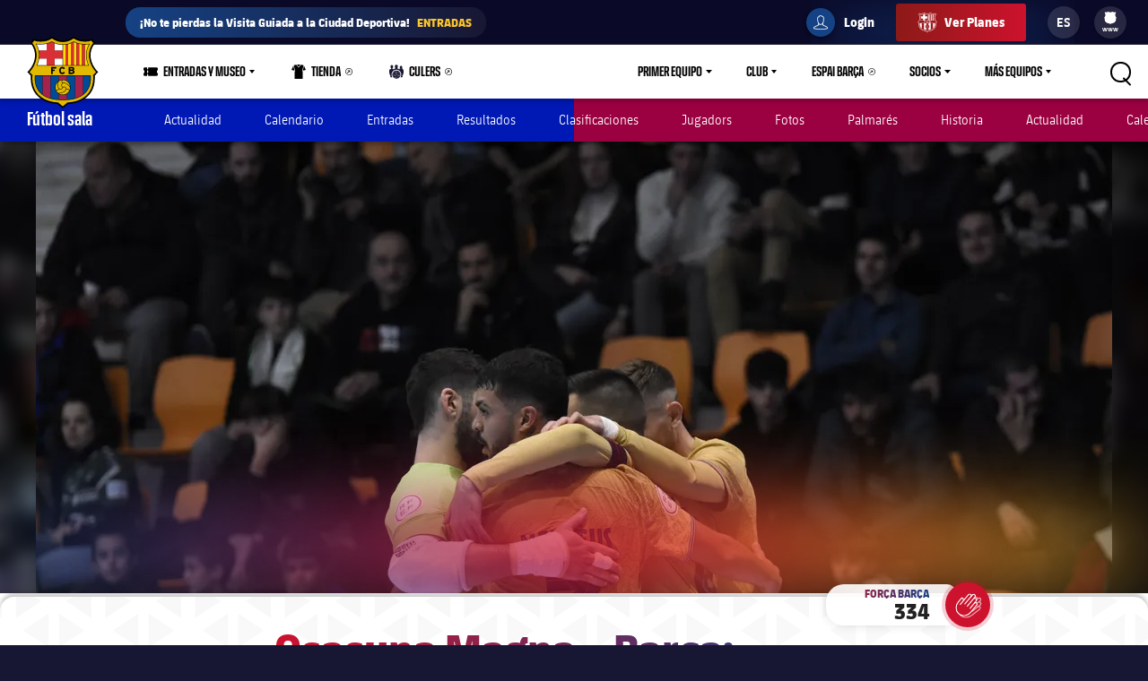

--- FILE ---
content_type: text/html;charset=utf-8
request_url: https://www.fcbarcelona.es/es/futbol-sala/primer-equipo/noticias/2978339/osasuna-magna-barca-victoria-de-lider-1-3
body_size: 46153
content:
<!DOCTYPE html>

<html lang="es">
<head>
    

    

    <meta name="twitter:title" content="Osasuna Magna – Barça: Victoria de líder (1-3)"/>
<meta name="twitter:card" content="summary_large_image"/>
<meta name="twitter:image" content="https://www.fcbarcelona.com/fcbarcelona/photo/2022/12/06/332620b3-3507-4176-8551-e74b0012f149/_DIA0391.JPG"/>
<meta property="og:image" content="https://www.fcbarcelona.com/fcbarcelona/photo/2022/12/06/332620b3-3507-4176-8551-e74b0012f149/_DIA0391.JPG"/>
<title>Osasuna Magna – Barça: Victoria de líder (1-3)</title>
<meta name="keywords" content="text"/>
<meta property="og:type" content="article"/>
<meta name="description" content="Los azulgranas seguirán líderes una jornada más después de ganar a los navarros en un duelo muy ajustado"/>
<meta name="twitter:site" content="@FCB"/>
<meta name="twitter:description" content="Los azulgranas seguirán líderes una jornada más después de ganar a los navarros en un duelo muy ajustado"/>
<meta property="og:title" content="Osasuna Magna – Barça: Victoria de líder (1-3)"/>
<link rel="canonical" href="https://www.fcbarcelona.es/es/futbol-sala/primer-equipo/noticias/2978339/osasuna-magna-barca-victoria-de-lider-1-3"/>
<meta property="og:description" content="Los azulgranas seguirán líderes una jornada más después de ganar a los navarros en un duelo muy ajustado"/>

	<meta charset="UTF-8">
	<meta http-equiv="X-UA-Compatible" content="IE=edge,chrome=1">
    <meta name="mobile-web-app-capable" content="yes">
    <meta name="apple-mobile-web-app-capable" content="yes">
    <meta name="application-name" content="Barça">
    <meta name="apple-mobile-web-app-title" content="Barça">
    <meta name="theme-color" content="#FFFFFF">
    <meta name="msapplication-navbutton-color" content="#FFFFFF">
    <meta name="apple-mobile-web-app-status-bar-style" content="black-translucent">
    <meta name="msapplication-starturl" content="/">
    <meta name="viewport" content="width=device-width, initial-scale=1, shrink-to-fit=no">
    <link rel="manifest" href="/resources/v3.4.5-7905/manifest.json">

    <!-- Set resource version variable on window -->
    <script>
        window.RESOURCE_VERSION = 'v3.4.5-7905';
        console.info( `%c Version: ${ window.RESOURCE_VERSION } `, "background-color: #cd122d; color: #ffffff;" );
    </script>
    <script>window.VIDEO_PERSONALISATION_ENABLED = 'true'</script>
    <script>window.SALESFORCE_SSO = 'true'</script>
    <script>window.OTT_REQUEST = 'web'</script>
    <script>window.FLOW_ID_FREE_VIDEO_MODAL_REGISTER = 'register'</script>
    <script>window.FLOW_ID_FREE_VIDEO_MODAL_LOGIN = 'login'</script>
    <script>window.FLOW_ID_PREMIUM_VIDEO_MODAL_SUBSCRIBE = 'culerspremium'</script>
    <script>window.FLOW_ID_PREMIUM_VIDEO_MODAL_LOGIN = 'login'</script>
    <script>window.TICKET_URL = 'https://frmforms.fcbarcelona.com/entradas-futbol-reg-'</script>
    <script>window.ICONS = 'https://fcbarcelona-static-files.s3.us-east-1.amazonaws.com/icons'</script>
    <script>window.CHECKOUT = 'https://checkout.fcbarcelona.com/c/pay/cs_live_b1JkmH0v2acHDsITwWkhA6SeGfH1aU97x6yEkl8RFXCXPmiPg6PBCI3c3x#fid1d2BpamRhQ2prcSc%[base64]%2FcXdwYHgl'</script>

    <link rel="icon" sizes="192x192" type="image/png" href="/resources/v3.4.5-7905/i/icons/android-icon-192x192.png">

	<link rel="apple-touch-icon-precomposed" sizes="57x57" href="/resources/v3.4.5-7905/i/icons/apple-touch-icon-57x57.png" />
	<link rel="apple-touch-icon-precomposed" sizes="60x60" href="/resources/v3.4.5-7905/i/icons/apple-touch-icon-60x60.png" />
	<link rel="apple-touch-icon-precomposed" sizes="72x72" href="/resources/v3.4.5-7905/i/icons/apple-touch-icon-72x72.png" />
	<link rel="apple-touch-icon-precomposed" sizes="76x76" href="/resources/v3.4.5-7905/i/icons/apple-touch-icon-76x76.png" />
	<link rel="apple-touch-icon-precomposed" sizes="114x114" href="/resources/v3.4.5-7905/i/icons/apple-touch-icon-114x114.png" />
	<link rel="apple-touch-icon-precomposed" sizes="120x120" href="/resources/v3.4.5-7905/i/icons/apple-touch-icon-120x120.png" />
	<link rel="apple-touch-icon-precomposed" sizes="144x144" href="/resources/v3.4.5-7905/i/icons/apple-touch-icon-144x144.png" />
	<link rel="apple-touch-icon-precomposed" sizes="152x152" href="/resources/v3.4.5-7905/i/icons/apple-touch-icon-152x152.png" />

	<link rel="icon" type="image/png" href="/resources/v3.4.5-7905/i/favicon/favicon-196x196.png" sizes="196x196" />

	<link rel="icon" type="image/png" href="/resources/v3.4.5-7905/i/favicon/favicon-16x16.png" sizes="16x16" />
	<link rel="icon" type="image/png" href="/resources/v3.4.5-7905/i/favicon/favicon-32x32.png" sizes="32x32" />
	<link rel="icon" type="image/png" href="/resources/v3.4.5-7905/i/favicon/favicon-96x96.png" sizes="96x96" />
	<link rel="icon" type="image/png" href="/resources/v3.4.5-7905/i/favicon/favicon-128x128.png" sizes="128x128" />
	<link rel="shortcut icon" href="/resources/v3.4.5-7905/i/favicon/favicon.ico" />

	

    <link rel="amphtml" href="https://www.fcbarcelona.es/es/noticias/2978339/osasuna-magna-barca-victoria-de-lider-1-3/amp">

	

<link rel="preload" href="/resources/v3.4.5-7905/fonts/FC_BARCELONA-Regular.woff2" as="font" crossorigin>
<link rel="preload" href="/resources/v3.4.5-7905/fonts/FC_BARCELONA-Bold.woff2" as="font" crossorigin>
<link rel="preload" href="/resources/v3.4.5-7905/fonts/FC_BARCELONA-Semibold.woff2" as="font" crossorigin>
<link rel="preload" href="/resources/v3.4.5-7905/fonts/FC_BARCELONA-Light.woff2" as="font" crossorigin>
<link rel="preload" href="/resources/v3.4.5-7905/fonts/FC_BARCELONA-Extrabold.woff2" as="font" crossorigin>
<link rel="preload" href="/resources/v3.4.5-7905/fonts/FC_BARCELONACONDENSEDPRO-Regular.woff2" as="font" crossorigin>
<link rel="preload" href="/resources/v3.4.5-7905/fonts/FC_BARCELONACONDENSEDPRO-Bold.woff2" as="font" crossorigin>
<link rel="preload" href="/resources/v3.4.5-7905/fonts/FC_BARCELONACONDENSEDPRO-Semibold.woff2" as="font" crossorigin>
<link rel="preload" href="/resources/v3.4.5-7905/fonts/FC_BARCELONACONDENSEDPRO-Light.woff2" as="font" crossorigin>
<link rel="preload" href="/resources/v3.4.5-7905/fonts/FC_BARCELONACONDENSEDPRO-condensed-Extrabold.woff2" as="font" crossorigin>

<style>

@font-face {
    font-family: fcb-bold;
    src: url('/resources/v3.4.5-7905/fonts/FC_BARCELONA-Bold.eot');
    src: url('/resources/v3.4.5-7905/fonts/FC_BARCELONA-Bold.woff2') format('woff2'), url('/resources/v3.4.5-7905/fonts/FC_BARCELONA-Bold.woff') format('woff'), url('/resources/v3.4.5-7905/fonts/FC_BARCELONA-Bold.ttf') format('truetype'), url('/resources/v3.4.5-7905/fonts/FC_BARCELONA-Bold.svg') format('svg');
    font-weight: normal;
    font-style: normal;
}

@font-face {
    font-family: fcb-extra-bold;
    src: url('/resources/v3.4.5-7905/fonts/FC_BARCELONA-Extrabold.eot');
    src: url('/resources/v3.4.5-7905/fonts/FC_BARCELONA-Extrabold.woff2') format('woff2'), url('/resources/v3.4.5-7905/fonts/FC_BARCELONA-Extrabold.woff') format('woff'), url('/resources/v3.4.5-7905/fonts/FC_BARCELONA-Extrabold.ttf') format('truetype'), url('/resources/v3.4.5-7905/fonts/FC_BARCELONA-Extrabold.svg') format('svg');
    font-weight: normal;
    font-style: normal;
}

@font-face {
    font-family: fcb-light;
    src: url('/resources/v3.4.5-7905/fonts/FC_BARCELONA-Light.eot');
    src: url('/resources/v3.4.5-7905/fonts/FC_BARCELONA-Light.woff2') format('woff2'), url('/resources/v3.4.5-7905/fonts/FC_BARCELONA-Light.woff') format('woff'), url('/resources/v3.4.5-7905/fonts/FC_BARCELONA-Light.ttf') format('truetype'), url('/resources/v3.4.5-7905/fonts/FC_BARCELONA-Light.svg') format('svg');
    font-weight: normal;
    font-style: normal;
}

@font-face {
    font-family: fcb-semi-bold;
    src: url('/resources/v3.4.5-7905/fonts/FC_BARCELONA-Semibold.eot');
    src: url('/resources/v3.4.5-7905/fonts/FC_BARCELONA-Semibold.woff2') format('woff2'), url('/resources/v3.4.5-7905/fonts/FC_BARCELONA-Semibold.woff') format('woff'), url('/resources/v3.4.5-7905/fonts/FC_BARCELONA-Semibold.ttf') format('truetype'), url('/resources/v3.4.5-7905/fonts/FC_BARCELONA-Semibold.svg') format('svg');
    font-weight: normal;
    font-style: normal;
}

@font-face {
    font-family: fcb-regular;
    src: url('/resources/v3.4.5-7905/fonts/FC_BARCELONA-Regular.eot');
    src: url('/resources/v3.4.5-7905/fonts/FC_BARCELONA-Regular.woff2') format('woff2'), url('/resources/v3.4.5-7905/fonts/FC_BARCELONA-Regular.woff') format('woff'), url('/resources/v3.4.5-7905/fonts/FC_BARCELONA-Regular.ttf') format('truetype'), url('/resources/v3.4.5-7905/fonts/FC_BARCELONA-Regular.svg') format('svg');
    font-weight: normal;
    font-style: normal;
}

@font-face {
    font-family: fcb-condensed-bold;
    src: url('/resources/v3.4.5-7905/fonts/FC_BARCELONACONDENSEDPRO-Bold.eot');
    src: url('/resources/v3.4.5-7905/fonts/FC_BARCELONACONDENSEDPRO-Bold.woff2') format('woff2'), url('/resources/v3.4.5-7905/fonts/FC_BARCELONACONDENSEDPRO-Bold.woff') format('woff'), url('/resources/v3.4.5-7905/fonts/FC_BARCELONACONDENSEDPRO-Bold.ttf') format('truetype'), url('/resources/v3.4.5-7905/fonts/FC_BARCELONACONDENSEDPRO-Bold.svg') format('svg');
    font-weight: normal;
    font-style: normal;
}

@font-face {
    font-family: fcb-condensed-extra-bold;
    src: url('/resources/v3.4.5-7905/fonts/FC_BARCELONACONDENSEDPRO-Extrabold.eot');
    src: url('/resources/v3.4.5-7905/fonts/FC_BARCELONACONDENSEDPRO-Extrabold.woff2') format('woff2'), url('/resources/v3.4.5-7905/fonts/FC_BARCELONACONDENSEDPRO-Extrabold.woff') format('woff'), url('/resources/v3.4.5-7905/fonts/FC_BARCELONACONDENSEDPRO-Extrabold.ttf') format('truetype'), url('/resources/v3.4.5-7905/fonts/FC_BARCELONACONDENSEDPRO-Extrabold.svg') format('svg');
    font-weight: normal;
    font-style: normal;
}

@font-face {
    font-family: fcb-condensed-light;
    src: url('/resources/v3.4.5-7905/fonts/FC_BARCELONACONDENSEDPRO-Light.eot');
    src: url('/resources/v3.4.5-7905/fonts/FC_BARCELONACONDENSEDPRO-Light.woff2') format('woff2'), url('/resources/v3.4.5-7905/fonts/FC_BARCELONACONDENSEDPRO-Light.woff') format('woff'), url('/resources/v3.4.5-7905/fonts/FC_BARCELONACONDENSEDPRO-Light.ttf') format('truetype'), url('/resources/v3.4.5-7905/fonts/FC_BARCELONACONDENSEDPRO-Light.svg') format('svg');
    font-weight: normal;
    font-style: normal;
}

@font-face {
    font-family: fcb-condensed-semi-bold;
    src: url('/resources/v3.4.5-7905/fonts/FC_BARCELONACONDENSEDPRO-Semibold.eot');
    src: url('/resources/v3.4.5-7905/fonts/FC_BARCELONACONDENSEDPRO-Semibold.woff2') format('woff2'), url('/resources/v3.4.5-7905/fonts/FC_BARCELONACONDENSEDPRO-Semibold.woff') format('woff'), url('/resources/v3.4.5-7905/fonts/FC_BARCELONACONDENSEDPRO-Semibold.ttf') format('truetype'), url('/resources/v3.4.5-7905/fonts/FC_BARCELONACONDENSEDPRO-Semibold.svg') format('svg');
    font-weight: normal;
    font-style: normal;
}

@font-face {
    font-family: fcb-condensed-regular;
    src: url('/resources/v3.4.5-7905/fonts/FC_BARCELONACONDENSEDPRO-Regular.eot');
    src: url('/resources/v3.4.5-7905/fonts/FC_BARCELONACONDENSEDPRO-Regular.woff2') format('woff2'), url('/resources/v3.4.5-7905/fonts/FC_BARCELONACONDENSEDPRO-Regular.woff') format('woff'), url('/resources/v3.4.5-7905/fonts/FC_BARCELONACONDENSEDPRO-Regular.ttf') format('truetype'), url('/resources/v3.4.5-7905/fonts/FC_BARCELONACONDENSEDPRO-Regular.svg') format('svg');
    font-weight: normal;
    font-style: normal;
}
</style>

	

<link rel="stylesheet" href="/resources/v3.4.5-7905/styles/screen.min.css" />
<div class="simple-embed js-simple-embed">
	<style> 
html {opacity: 1!important;}
[data-menu-origin-type="Barça Teams"] .mega-dropdown__column:last-child, [data-menu-origin-type="Més equips"] .mega-dropdown__column:last-child, [data-menu-origin-type="Más equipos"] .mega-dropdown__column:last-child  {border-left: .1rem solid #29283d;}
/*.js-middle-navigation-menu-item:nth-child(4) {display: none!important;}*/
.content-popup, .modal {z-index: 100;}
.fromhome {color: #154284;background: #FFCA00;padding: 0 8px;border-radius: 4px;margin-left: 6px;font-size: 1.2rem;font-style: italic;text-decoration: none;} 
span.fromhome:hover {text-decoration: none;} 
@media (max-width: 840px){
    .fromhome {color: #D31138;background: #fff;}    
}
</style>

</div>

<div class="simple-embed js-simple-embed">
	<style>
    [data-menu-origin-type="Tienda"]{display: none;}
</style>
</div>

<div class="simple-embed js-simple-embed">
	<style>
  .footer-sponsors__sponsor--ambilight svg,
  .marketing-partners__logo--ambilight
  {background:url(https://www.fcbarcelona.com/fcbarcelona/photo/2023/05/25/8121b111-9451-4c2e-a380-876bb0085c66/logo-ambilight.svg
) no-repeat center;background-size:contain;}
  .marketing-partners__logo--ambilight {width:11rem;}
  @media (max-width:1025px) {
    .footer-sponsors__sponsor--ambilight {width:20%;}
    .marketing-partners__logo--ambilight {width:11rem;}
  }
  @media (max-width:640px) {
    .footer-sponsors__sponsor--ambilight {width:27%;}
    .marketing-partners__logo--ambilight {width:8rem;}
  }
</style>
</div>

<div class="simple-embed js-simple-embed">
	<style>
	.middle-navigation__item--active .middle-navigation__icon-arrow {display:none;}
</style>
</div>

<div class="simple-embed js-simple-embed">
	<!-- Right padding to left-side menu icons -->
<style>
	@media (min-width: 840px) {
		.middle-navigation--left .middle-navigation__icon--right {
			margin-right: .6rem;
			min-width: 1.6rem;
		}
	}
</style>
</div>


    











<script type="application/ld+json">
    {
        "@context": "http://schema.org",
        "@type": "Organization",
        "name": "FC Barcelona",
        "logo": "https://www.fcbarcelona.es/resources/v3.4.5-7905/i/elements/fcb-meta-logo.png",
        "url" : "https://www.fcbarcelona.es",
        "sameAs": [
            "https://www.facebook.com/fcbarcelona",
            "https://twitter.com/FCBarcelona_es",
            "http://instagram.com/fcbarcelona",
            "https://www.youtube.com/fcbarcelona",
            "https://plus.google.com/116151548242653888082/posts",
            "https://www.linkedin.com/company-beta/37347/",
            "https://www.pinterest.es/fcbarcelona/"
        ],
        "address": {
            "@type": "PostalAddress",
            "addressLocality": "Barcelona, España",
            "postalCode": "08028",
            "streetAddress": "C. d'Aristides Maillol, 12"
        }
    }
</script>










    <script type="application/ld+json">
    {
        "@context": "http://schema.org",
        "@type": "NewsArticle",
        "mainEntityOfPage": {
            "@type": "Webpage",
            "@id": "https://www.fcbarcelona.es"
        },
        "headline": "Osasuna Magna – Barça: Victoria de líder (1-3)",
        "description": "Los azulgranas seguirán líderes una jornada más después de ganar a los navarros en un duelo muy ajustado",
        "author": {
            "name": "FC Barcelona"
        },
        "publisher": {
            "name": "FC Barcelona",
            "@type": "Organization",
            "logo": {
                "@type": "ImageObject",
                "url": "https://www.fcbarcelona.es/resources/v3.4.5-7905/i/elements/fcb-crest.png"
            }
        },
        "datePublished": "2022-12-06",
        "timeRequired": "P3M",
        "image": "https://www.fcbarcelona.com/photo-resources/2022/12/06/4acacc5a-a973-4172-baf4-16f892e0562a/_DIA0391.JPG?width=624&height=368",
        "url": "https://www.fcbarcelona.es/es/futbol-sala/primer-equipo/noticias/2978339/osasuna-magna-barca-victoria-de-lider-1-3"
    }
    </script>


                <link rel="alternate" href="https://www.fcbarcelona.com/en/news/2978339/osasuna-magna-13-barca-win-for-the-leaders" hreflang="en">

                <link rel="alternate" href="https://www.fcbarcelona.com/en/news/2978339/osasuna-magna-13-barca-win-for-the-leaders" hreflang="x-default" />

                <link rel="alternate" href="https://www.fcbarcelona.cat/ca/noticies/2978339/osasuna-magna-barca-victoria-de-lider-1-3" hreflang="ca">


                <link rel="alternate" href="https://www.fcbarcelona.es/es/noticias/2978339/osasuna-magna-barca-victoria-de-lider-1-3" hreflang="es">


    
    
<script src="//translations.platform.pulselive.com/fcbarcelona/es.js" charset="UTF-8"></script><script>
    window['gtag_enable_tcf_support'] = true;
</script>
<script>
    // eslint-disable-next-line no-unused-vars
    var ANALYTICS_HELPER = (function( ) {

        var teamTypeTranslations = {
            'barca-b': 'Barca B',
            'womens-football': 'Femeni',
            'womens': 'Femeni',
            'women': 'Femeni',
            'femeni-a': 'Femeni',
            'femenino-a': 'Femeni',
            'football-feminin': 'Femeni',
            'fc-barcelona-u19a': 'Juvenil A',
            'fc-barcelona-u19b': 'Juvenil B',
            'juvenil-a': 'Juvenil A',
            'juvenil-b': 'Juvenil B',
            'primer-equip': 'Primer equip',
            'primer-equipo': 'Primer equip',
            'first-team': 'Primer equip',
            'formatiu-femeni': 'Formatiu',
            'formativo-femenino': 'Formatiu',
            'formatiu-masculi': 'Formatiu',
            'formativo-masculino': 'Formatiu',
            'barca-youth': 'Formatiu'
        };

        var sportTranslations = {
            'basketball': 'Basquet',
            'handball': 'Handbol',
            'futsal': 'Futsal',
            'roller-hockey': 'Hoquei patins',
            'football': 'Futbol'
        };

        var TABLET_BREAKPOINT = 840;
        var PHABLET_BREAKPOINT = 640;
        var ONE_SECOND_IN_MS = 1000;
        var ONE_MINUTE_IN_SECS = 60;
        var ONE_HOUR_IN_MINS = 60;
        var ONE_DAY_IN_HOURS = 24;
        var COOKIE_AUTH_NAME = 'fcb-sso-identity';
        var COOKIE_UUID_NAME = 'fcb-sso-uuid';
        var COOKIE_LOGIN_NAME = 'fcb-sso-login';
        var COOKIE_ENTITLEMENTS_NAME = 'fcb-sso-entitlements';
        var WEBVEW_COOKIE_NAME = 'webviewCookie';

        var USER_TYPE = {
            NOT_LOGGED_IN: 'general',
            REGISTERED: 'fan',
            SUBSCRIBED: 'subscriptor' 
        };

        var SUBSCRIPTION_TYPE = {
            FREE: 'barca tv free',
            PREMIUM: 'premium'
        };

        window.eventListToTracking = [];
        window.eventListSent = [];

        var fireAnalyticsOnElement = function( evt, callback ) {
            if ( evt.which === CONSTANTS.KEY_CODES.ENTER || evt.type === 'click' ) {
                var type = evt.currentTarget.getAttribute( 'data-analytics-type' );
                var section = evt.currentTarget.getAttribute( 'data-analytics-section' );
                var event = evt.currentTarget.getAttribute( 'data-analytics-event' );

                eventosDTM( type, section, event );
            }
        };

        var addEventListeners = function ( elements ) {
            var typesToUse = [ 'click', 'keypress' ];

            /*
             * Allows us to call this method dynamically. For _ rendered HTML, pass in the newly created elements to check
             * whether any listeners need adding. Example is in article-modal.js
             */
            if ( typeof elements === 'undefined' ) {
                elements = document.querySelectorAll( '[data-analytics="true"]' );
            }

            // if analytics have already been initialized, don't do it twice
            var els = [].slice.call(elements).filter( function( el ) {
                return el.getAttribute( 'data-analytics-initialised' ) !== 'true';
            } );

            for ( var i = 0; i < els.length; i++ ) {
                (function () {
                    for ( var j = 0; j < typesToUse.length; j++ ) {
                        els[ i ].addEventListener( typesToUse[ j ], fireAnalyticsOnElement );
                        els[ i ].setAttribute( 'data-analytics-initialised', 'true' );
                    }
                })();
            }
        };

        var eventosDTM = function( type, section, event ) {
    		if ( typeof _satellite === 'undefined' ) {
    			return console.warn('Unable to fire analytics event, analytics disabled.');
    		}

    		_satellite.setVar({ catFCB: type, actFCB: section, labelFCB: event});
    		_satellite.track('scEvent');
        };        
        
        var eventosDTMstoriesMultiple = function( eventCategory, eventAction, eventLabel, seccio, format, storyName, storyTile ) {
            if ( typeof _satellite === 'undefined' ) {
                return console.warn('Unable to fire analytics event, analytics disabled.');
            }

            var objEvento = {
                key : Date.now().toString() + (Math.floor(Math.random() * 9999999999) + 1).toString(),
                catFCB: eventCategory,
                actFCB: eventAction,
                labelFCB: eventLabel,
                sectionFCB: seccio,
                sTypeFCB: format,
                sNameFCB: storyName,
                sTileFCB: storyTile 
           };
            window.eventListToTracking.push(objEvento);
           _satellite.track('scEventListStories');
        };

        var eventosDTMmultiple = function( type, section, event ) {
            if ( typeof _satellite === 'undefined' ) {
                return console.warn('Unable to fire analytics event, analytics disabled.');
            }

            var objEvento = {
                key : Date.now().toString() + (Math.floor(Math.random() * 9999999999) + 1).toString(),
                catFCB: type,
                actFCB: section,
                labelFCB: event
            };
            window.eventListToTracking.push(objEvento);
            _satellite.track('scEventList');
        };

        var eventosDTMstories = function( eventCategory, eventAction, eventLabel, seccio, format, storyName, storyTile ) {
            if ( typeof _satellite === 'undefined' ) {
                return console.warn('Unable to fire analytics event, analytics disabled.');
            }

          _satellite.setVar({
                catFCB: eventCategory,
                actFCB: eventAction,
                labelFCB: eventLabel,
                sectionFCB: seccio,
                sTypeFCB: format,
                sNameFCB: storyName,
                sTileFCB: storyTile
            });
           _satellite.track('scEventStories');
       }

        var generateDataLayer = function ( analyticsModel ) {
            var contingut = {
                acces: 'general'
            }
            if ( analyticsModel.seccio ) {
                contingut.seccio = analyticsModel.seccio;
            };
            if ( analyticsModel.subseccio ) {
                contingut.subseccio = analyticsModel.subseccio;
            };
            return _mergeObjects( generateDefaultLayer( analyticsModel ), {
                contingut: contingut
            } );
        };

        var generateNewsDataLayer = function ( analyticsModel, isModal ) {
            var tags = _getTags(analyticsModel.tags);
            var newsDataLayer = _mergeObjects(generateDefaultLayer(analyticsModel), {
                contingut: {
                    seccio: _getSection('news', tags),
                    subseccio: _getSubSection(tags || ''),
                    format: 'noticia',
                    etiqueta: tags,
                    tempsLectura: _getReadingTime(analyticsModel.duration),
                    autor: analyticsModel.author || '',
                    dataPublicacio: _getPublishDate(analyticsModel.publishFrom),
                    destacat: analyticsModel.isFeatured || false,
                    diesDesdePublicacio: _getDaysSincePublishDate(analyticsModel.publishFrom),
                    videoPerNoticia: _getNumberOfVideosOnArticle( isModal ),
                    multimedia: _getMultimediaTypes( isModal ),
                    titol: analyticsModel.titol,
                }
            });

            var matchReference = _getMatchReference(analyticsModel.references);

            if ( matchReference ) {
                newsDataLayer.nomEvent = matchReference;
            }

            return newsDataLayer;
        };

        var generateGalleryDataLayer = function ( analyticsModel ) {
            var tags = _getTags(analyticsModel.tags);
            var galleryDataLayer = _mergeObjects(generateDefaultLayer(analyticsModel), {
                contingut: {
                    seccio: _getSection('photo-galleries', tags),
                    subseccio: _getSubSection(tags),
                    format: 'galeria'
                }
            });

            var matchReference = _getMatchReference(analyticsModel.references);

            if ( matchReference ) {
                galleryDataLayer.nomEvent = matchReference;
            }

            return galleryDataLayer;
        };

    	var generateBaseVideoDataLayer = function ( analyticsModel ) {
    		return _mergeObjects(generateDefaultLayer(analyticsModel), {
               contingut: {
                   seccio: _getSection('video')
               },
               video: {}
           });
    	};

        var generateDefaultLayer = function ( analyticsModel ) {
            var pageName = analyticsModel.pageName || window.location.href;

            var usuariVars = typeof fcbDL !== 'undefined' && Object.prototype.toString.call( fcbDL.usuari ) === '[object Object]' ? fcbDL.usuari : {};

            var userUUID = getCookie( COOKIE_UUID_NAME );
            var userLogin = getCookie( COOKIE_LOGIN_NAME );

            var model = {
                usuari: _mergeObjects( usuariVars, {
                    tipusUsuari: getUserType()
                } ),
                contingut: {
                    idioma: _getLanguage( analyticsModel.language ),
                    canal: getDeviceType(),
                    URL: window.location.href,
                    pageName: pageName,
                    error404: 'FALSE',
                    error500: 'FALSE',
                },
                ecommerce: {
                    plataforma: 'pulse',
                }
            }

            if ( analyticsModel.seccio ) {
                model.contingut.seccio = analyticsModel.seccio;
            }
            if ( analyticsModel.subseccio ) {
                model.contingut.subseccio = analyticsModel.subseccio;
            }

            if ( userUUID ) {
                var idUsuari = 'barcafans-' + userUUID;
                model.usuari.idUsuari = idUsuari;
            }

            return model;
        };

        var contentHasTag = function( tags, tagName ) {

            if ( !tags ) return false;

            return tags.some( function( tag ) {
                return tag.label === tagName;
            } );
        };

    	var generateCheckoutDataLayer = function ( analyticsModel ) {
        	if ( !analyticsModel.userEmail ) {
        	    return;
        	}

            var pageNameSplit = analyticsModel.pageName.split( '?' ) || window.location.href.split( '?' );
            var coupon = analyticsModel.couponId !== null ? 'eVar27=' + analyticsModel.couponId + '|' : '';
            var checkoutDataLayer = _mergeObjects(generateDefaultLayer(analyticsModel), {
                usuari: {
                    tipusUsuari: 'subscriptor',
                    tipusSubscripcio: 'premium',
                    email: analyticsModel.userEmail
                },
                contingut: {
                    pageName: pageNameSplit[0],
                    URL: analyticsModel.pageName || window.location.href,
                    categoriaSite: 'Checkout-Premium',
                    idioma: analyticsModel.language ? analyticsModel.language.toUpperCase() : 'EN',
                    canal: 'desktop',
                    error404: 'FALSE',
                    error500: 'FALSE'
                },
                ecommerce: {
                    plataforma: 'stripe',
                    preuOriginal: analyticsModel.originalPrice,
                    metodoPago: analyticsModel.paymentMethod,
                    producto:  [ 'culers;PMAnnual;1;' + analyticsModel.originalPrice + ';;' + coupon + 'evar115=false' ],
                    tpvType: 'stripe',
                    transactionId: analyticsModel.transactionId
                }
            });

            return checkoutDataLayer;
    	};

        var generateVideoDataLayer = function ( analyticsModel ) {
            var tags = _getTags(analyticsModel.tags);
            var unknown = 'No informat';
            var videoDataLayer = _mergeObjects(generateDefaultLayer(analyticsModel), {
                contingut: {
                    seccio: _getSection('video'),
                    subseccio: _getVideoSubsection( analyticsModel.tags ),
                    etiqueta: tags,
                    acces: _getEntitlement( analyticsModel.tags )
                }
            });

            videoDataLayer.video = {
                name: analyticsModel.title,
                id: analyticsModel.id,
                audio: unknown,
                duracio: contentHasTag( analyticsModel.tags, 'content-type-video--live' ) ? 'live' : analyticsModel.duration || unknown,
                streaming: contentHasTag( analyticsModel.tags, 'content-type-video--live' ) ? 'live' : 'on demand',
                playerQuality: unknown,
                dataEvent: new Date().toDateString() || unknown,
                dataPublicacio: _getPublishDate(analyticsModel.publishFrom) || unknown,
                diesDesdePublicacio: contentHasTag( analyticsModel.tags, 'content-type-video--live' ) ? 'zero' : _getDaysSincePublishDate(analyticsModel.publishFrom) || unknown,
                relacionat: analyticsModel.viaRelatedContent + '' || 'false',
                competicio: _getCompetitionId(analyticsModel.references),
                categoria: _getTags(analyticsModel.tags),
                suscripcio: getVideoEntitlement( analyticsModel.tags ),
                temporada: unknown
            }

            return videoDataLayer;
        };

        var getVideoEntitlement = function( tags = [] ) {
            var returnTagLabel = 'obert';
            for ( var i = 0; i < tags.length; i++ ) {
                var tag = tags[ i ];

                if ( !tag.label ) {
                    continue;
                }

                if ( tag.label === 'entitlement-type-premium' ) {
                    return 'paid';
                } else if ( tag.label === 'entitlement-type-barca-fans' ) {
                    returnTagLabel = 'registre';
                }
            }

            return returnTagLabel;
        };

        var getParam = function ( name ) {

            name = name.replace(/[\[]/, '\\\[').replace(/[\]]/, '\\\]');
            var regexS = '[\\?&]' + name + '=([^&#]*)';
            var regex = new RegExp(regexS);
            var results = regex.exec(window.location.search);
            if ( results === null ) {
                return '';
            }
            return decodeURIComponent(results[ 1 ].replace(/\+/g, ' '));
        }

        var getDeviceType = function () {

            var webviewCookie = getCookie( WEBVEW_COOKIE_NAME );

            if (getParam('canal') === 'web-view' || getParam('webview') === 'true' || webviewCookie) {
                return 'app-webview';
            } else if (getParam('canal') === 'MainApp') {
                return 'Main App';
            } else if (getParam('canal') === 'app-socis') {
                return 'Socis App';
            } else if ( window.innerWidth <= TABLET_BREAKPOINT && window.innerWidth >= PHABLET_BREAKPOINT ) {
                return 'tablet';
            } else if ( window.innerWidth <= PHABLET_BREAKPOINT ) {
                return 'mobile';
            } else {
                return 'desktop';
            }
        };

        var getDobDetails = function getDobDetails( dobString ) {
            if ( dobString ) {
                var birthDate = new Date( dobString );
                var birthYear = birthDate.getFullYear();
                if ( !isNaN( birthYear ) ) {
                    var ONE_YEAR = 3.154e+10;
                    return {
                        birthYear,
                        age: Math.floor( ( Date.now() - birthDate.getTime() ) / ONE_YEAR )
                    };
                }
            }
        };

        var getCookie = function( name ) {
            var reg = new RegExp(name + "=([^;]+)");
            var value = reg.exec(document.cookie);
            return (value != null) ? unescape(value[1]) : null;
        }

        var getUserType = function () {
            if ( getCookie( COOKIE_AUTH_NAME ) ) {
                var entitlementsCookie = getCookie( COOKIE_ENTITLEMENTS_NAME );
                if ( entitlementsCookie && entitlementsCookie !== 'false' ) {
                    return USER_TYPE.SUBSCRIBED;
                }
                return USER_TYPE.REGISTERED;
            }
            return USER_TYPE.NOT_LOGGED_IN;
        }

        var _getDaysSincePublishDate = function ( publishFrom ) {
            var publishDate = publishFrom || 0;

            return Math.floor((new Date() - new Date(publishDate)) / (ONE_SECOND_IN_MS * ONE_MINUTE_IN_SECS * ONE_HOUR_IN_MINS * ONE_DAY_IN_HOURS));
        };

        var _getEntitlement = function ( tags ) {
            if (contentHasTag( tags, 'entitlement-type-barca-fans' )) {
                return 'registre';
            } else if (contentHasTag( tags, 'entitlement-type-premium' )) {
                return 'paid';
            }

            return 'general';
        };

        var _getLanguage = function ( language ) {
            var lang = language || 'en';
            return lang === 'ja' ? 'JP' : lang.toUpperCase();
        };

        var _getCompetitionId = function ( references ) {
            var refs = references || [];

            var competititionId = refs.find(function (reference) {
                var type = reference.contentReference ? reference.contentReference.contentType : reference.type;
                return type === 'FOOTBALL_COMPETITION';
            });

            if ( competititionId ) {
                return competititionId.contentReference ? competititionId.contentReference.reference : competititionId.id;
            }

            return 'No informat';
        };

        var _getMatchReference = function ( references ) {
            var refs = references || [];
            var matchReference = refs.find(function (reference) {
                return reference.contentReference === 'FOOTBALL_FIXTURE';
            });

            if ( matchReference ) {
                return matchReference.reference;
            }

            return null;
        };

        var _getNumberOfVideosOnArticle = function ( isModal ) {
            var articleCls = isModal ? '.article-modal' : '.article';
            var numberOfVideos = document.querySelectorAll(articleCls + ' [data-widget="video-player-embeddable"]').length;
            return numberOfVideos === 0 ? 'zero' : numberOfVideos;
        };

        var _getMultimediaTypes = function ( isModal ) {
            var articleCls = isModal ? '.article-modal' : '.article';
            var hasVideos = document.querySelector(articleCls + ' [data-widget="video-player-embeddable"]') !== null;
            var hasPhotos = document.querySelector(articleCls + ' .embeddable-photo') !== null;
            var multimedia = hasVideos ? 'videos' : '';
            if ( hasPhotos && hasVideos ) {
                return 'fotos | videos';
            }

            return hasPhotos ? 'fotos' : multimedia;
        };

        var _getPublishDate = function ( publishFrom ) {
            return new Date(publishFrom || 0).toDateString();
        };

        var _getReadingTime = function ( duration ) {
            return Math.floor((duration || 0) / ONE_MINUTE_IN_SECS);
        };

        var _getSection = function ( type, tagString ) {
            if ( type === 'video' ) {
                return "barca tv";
            } else if ( window.coreFCBDL && coreFCBDL.contingut.seccio ) {
                return coreFCBDL.contingut.seccio;
            } else if ( tagString ) {
                return _getCategoryByTag( tagString, sportTranslations );
            }
        };

        var _getSubSection = function ( tagString ) {
            return _getCategoryByTag( tagString, teamTypeTranslations );
        };

        var _getCategoryByTag = function ( tagString, tagGroup ) {
            var tags = tagString.split( '|' );
            for ( var i = 0; i < tags.length; i++ ) {
                var category = tags[ i ].replace( 'content-category-', '' );
                if ( tagGroup[ category ] ) {
                    return tagGroup[ category ];
                }
            }
        };

        var _getTags = function ( tagsArray ) {
            var tags = tagsArray || [];

            if ( tags.length === 1 ) {
                return tags[ 0 ].label;
            }

            return tags.map(function ( tag ) {
                return tag.label;
            }).join('|').trim();
        };

        var _getTagCategories = function ( tagsArray ) {

            if ( !tagsArray || tagsArray.length === 0 ) {
                return '';
            }

            var tagCategories = [];

            for ( var i = 0; i < tagsArray.length; i++ ) {
                if ( tagsArray[ i ].label.indexOf('content-category') !== -1 ) {
                    tagCategories.push(tagsArray[ i ].label);
                }
            }

            return tagCategories.join('|');
        };

        var _getVideoSubsection = function( tagsArray ) {

            if ( !tagsArray || tagsArray.length === 0 ) {
                return '';
            }

            var subsectionPrefix = 'ott-subsection-';
            for ( var i = 0; i < tagsArray.length; i++ ) {
                if ( tagsArray[ i ].label.indexOf( subsectionPrefix ) === 0 ) {
                    return tagsArray[ i ].label.replace( subsectionPrefix, '' );
                }
            }
            return '';
        };

        var _mergeObjects = function ( baseObject, roofObject ) {
            var baseKeys = Object.keys(baseObject);
            if ( _isPlainObject( baseObject ) && _isPlainObject( roofObject ) ) {
                for ( var i = 0; i < baseKeys.length; i++ ) {
                    var key = baseKeys[ i ];

                    if ( !roofObject.hasOwnProperty(key) ) {
                        roofObject[ key ] = baseObject[ key ];
                    } else {
                        roofObject[ key ] = _mergeObjects( baseObject[ key ], roofObject[ key ] );
                    }
                }
            }

            return roofObject;
        };

        var _isPlainObject = function (obj) {
            return Object.prototype.toString.call(obj) === '[object Object]';
        };

        var _tagsContains = function ( tags, tagsToMatch ) {
            for ( var i = 0; i < tagsToMatch.length; i++ ) {

                if ( tags.includes(tagsToMatch[ i ]) ) {
                    return true;
                }
            }

            return false;
        };

        return {
            addEventListeners: addEventListeners,
            fireAnalyticsOnElement: fireAnalyticsOnElement,
            eventosDTM: eventosDTM,
            eventosDTMmultiple: eventosDTMmultiple,
            eventosDTMstories: eventosDTMstories,
            eventosDTMstoriesMultiple: eventosDTMstoriesMultiple,
            generateDataLayer: generateDataLayer,
            generateBaseVideoDataLayer: generateBaseVideoDataLayer,
            generateSportDataLayer: generateDefaultLayer,
            generateNewsDataLayer: generateNewsDataLayer,
            generateGalleryDataLayer: generateGalleryDataLayer,
            generateCheckoutDataLayer: generateCheckoutDataLayer,
            generateVideoDataLayer: generateVideoDataLayer,
            generateDefaultLayer: generateDefaultLayer,
            getDeviceType: getDeviceType,
            getDobDetails: getDobDetails,
            getUserType: getUserType,
            CONSTANTS: {
                USER_TYPE: USER_TYPE,
                SUBSCRIPTION_TYPE: SUBSCRIPTION_TYPE
            }
        };

    })();
</script>

<!-- Adobe Tag Manager -->
<script>
    //prehiding snippet for Adobe Target with asynchronous Launch deployment
    (function(g,b,d,f){var ci=b.cookie.indexOf("CookieConsent");if(ci>-1){if(b.cookie.slice(ci).split(";")[0].indexOf("statistics:true")>-1){(function(a,c,d){if(a){var e=b.createElement("style");e.id=c;e.innerHTML=d;a.appendChild(e);}})(b.getElementsByTagName("head")[0],"at-body-style",d);setTimeout(function(){var a=b.getElementsByTagName("head")[0];if(a){var c=b.getElementById("at-body-style");c&&a.removeChild(c);}},f);}}})(window,document,"body {opacity: 0 !important}",3e3);

    var adobeScript = document.createElement('script');
    adobeScript.type = 'text/javascript';
    adobeScript.async = true;
    adobeScript.src = "//assets.adobedtm.com/launch-EN34cf030df5534d6395af8319e4d4561c.min.js";
    document.getElementsByTagName('head')[0].appendChild( adobeScript );

    var sectionOverride, subsectionOverride;
    if( document.head && document.head.querySelector ) {
        var sectionTag = document.head.querySelector( 'meta[name="analytics:section"]' );
        if ( sectionTag && sectionTag.getAttribute( 'content' ) ) {
            sectionOverride = sectionTag.getAttribute( 'content' );
        }
        sectionTag = document.head.querySelector( 'meta[name="analytics:subsection"]' );
        if ( sectionTag && sectionTag.getAttribute( 'content' ) ) {
            subsectionOverride = sectionTag.getAttribute( 'content' );
        }
    }

    try {
        fcbDL = ANALYTICS_HELPER.generateSportDataLayer( {
            language: "es",
            seccio: sectionOverride || "Futsal",
            subseccio: subsectionOverride || "Primer equip"
        } );
    } catch (err) {
        fcbDL = ANALYTICS_HELPER.generateDefaultLayer( {
            language: 'es',
            seccio: sectionOverride,
            subseccio: subsectionOverride
        } );
        console.warn('Unable to create fcbDL object', err);
    }

    window.coreFCBDL = fcbDL;

    // Adds user's unique ID to the end of an href so they can be tracked across Barca properties
    setTimeout( function() {

        var barcaDomains = [
            "dev-fcb-en.pulselive.com",
            "test-fcb-en.pulselive.com",
            "fcbarcelona.com",
            "fcbarcelona.cat",
            "fcbarcelona.es",
            "fcbarcelona.fr",
            "fcbarcelona.jp",
            "fcbarcelona.cn",
            "fcbarcelona.co.it",
            "fcbarcelona.co.de",
            "barcainnovationhub.com"
        ];
        var visitor = Visitor.getInstance("7BEDF655569E15537F000101@AdobeOrg", {
          trackingServer: "smetrics.fcbarcelona.com",
          trackingServerSecure: "smetrics.fcbarcelona.com",
          marketingCloudServer: "smetrics.fcbarcelona.com",
          marketingCloudServerSecure: "smetrics.fcbarcelona.com"
        });
        barcaDomains.forEach(function(domain) {
          var domainRegex = RegExp(domain);
          if (!domainRegex.test(location.hostname)) {
            hrefSelector = '[href*="' + domain + '"]';
            document.querySelectorAll(hrefSelector).forEach(function(href) {
              href.addEventListener('mousedown', function(event) {
                var destinationURLWithVisitorIDs = visitor.appendVisitorIDsTo(event.currentTarget.href)
                event.currentTarget.href = destinationURLWithVisitorIDs.replace(/MCAID%3D.*%7CMCORGID/, 'MCAID%3D%7CMCORGID');
              });
            });
          }
        });
    }, 1000);
</script>


    <script>
        if ( typeof ANALYTICS_HELPER !== 'undefined' ) {
                var pulseliveAnalyticsModel = {};

            fcbDL = ANALYTICS_HELPER.generateNewsDataLayer(pulseliveAnalyticsModel, false);
        }
    </script>



<script>

    if ( typeof ANALYTICS_HELPER !== 'undefined' ) {

            var section = 'Altres equips';

        var dataLayerObject = {
            'idioma': "es",
            'canal': ANALYTICS_HELPER.getDeviceType(),
            'seccio': section
        };

        dataLayer = [dataLayerObject];
    }

</script>

<script>
    window.FOOTBALL_CONFIG = {};
    FOOTBALL_CONFIG.ALLOWED_COMPETITIONS = ['EU_CL','ES_PL','ES_SC','ES_JG','ES_CR','IG_CF','WO_CL','ES_PF','ES_CRA','ES_SF','IG_FW','WO_CC','EU_UC'];
    FOOTBALL_CONFIG.KNOCKOUT_COMPETITIONS = ['EU_CL','ES_SC','ES_CR','EU_SC','IG_CL','ES_JG','ES_CT','WO_CL','ES_CRA','ES_SF','EU_UC'];
    FOOTBALL_CONFIG.MATCHES_FILTER_COMPSEASONS = [501,492,490,424,491,488,461,467,513,507,473,499,520,583,556,589,724,712,828,792,776,830];
    FOOTBALL_CONFIG.PLAYER_STATS_COMPETITIONS = [2,21,23,24,25,29,3];
    FOOTBALL_CONFIG.PLAYER_STATS_COMPSEASONS = [828,792,830,829,850];
    FOOTBALL_CONFIG.IGNORED_COMPSEASONS = [270,203];
    FOOTBALL_CONFIG.CURRENT_SEASON_LABEL = "2025/2026";
    FOOTBALL_CONFIG.HOME_TEAM_IDS = [49,1890];
</script>


<div class="check-out" data-widget="checkout" data-script="fcb_sso" data-cta-class="js-premium-cta" data-product-id="Culers_Premium-80c2e15"></div>
<script id="storyteller-script" type="text/javascript" data-src="https://storyteller.azureedge.net/javascript-sdk/10.3.5/dist/storyteller.min.js" src="https://content.usestoryteller.com/javascript-sdk/10.3.5/dist/storyteller.min.js"></script>

    
<!-- Google Tag Manager -->
<script>
    (function(w,d,s,l,i){w[l]=w[l]||[];w[l].push({'gtm.start':
    new Date().getTime(),event:'gtm.js'});var f=d.getElementsByTagName(s)[0],
    j=d.createElement(s),dl=l!='dataLayer'?'&l='+l:'';j.async=true;j.src=
    'https://www.googletagmanager.com/gtm.js?id='+i+dl;f.parentNode.insertBefore(j,f);
    })(window,document,'script','dataLayer','GTM-TR7BQW');
</script>
<!-- End Google Tag Manager -->

    

    <!-- Service Worker Registration -->
    <script type="text/javascript">
        "serviceWorker" in navigator && window.addEventListener( "load" , function() {
            navigator.serviceWorker.register("/sw.js?resourcesPath=v3.4.5-7905")
            .then(
                function( e ) {
                    console.log("ServiceWorker successfully registered with scope: ",e.scope)
                },
                function( e ){
                    console.error( "ServiceWorker registration failed: ", e )
                }
            )
        });
    </script>
    
    <style>
        .mdc-breakdown,
        .mdc-leaderboard,
        .mdc-scroll-to-leaderboard {
            display: none;
        }
    
    
        .article-modal {
            z-index: 60;
        }

        .branding-bar {
            background: linear-gradient(270deg, #9b0041 0, #9b0041 48%, #0018b4 52%, #0018b4) !important;
        }
        
        .secondary-navigation-mobile__icon.secondary-navigation-mobile__icon--nextmatch.icon {
            width: 3.6rem;
        }

        @media (max-width: 640px) {
            
            .filters-mobile {
                z-index: 70;
            }
        
            .filters__container {
                z-index: 80;
            }
            
            .modal--article-open.modal-fade .filters__container {
                z-index: 60;
            }
        }
        
        @media (max-width: 840px) {
            .mobile-quick-nav__item {
                font-size: 2.1rem;
            }
        }
        
            .navigation-fixed-container--hide-secondary .navigation:after {        
            background: linear-gradient(90deg, #0018b4 50%, #9b0041 0) !important;
            
        }
        
        
    </style>

    
</head>
<body class="fcb-site">

	<!-- used on desktop -->

<div class="navigation-fixed-container  js-navigation-fixed-container mobile-message" data-script="fcb_navigation" data-widget="navigation">
    <div id="mobile-nav" class="main-mobile-navigation js-premium-check">
        <div class="main-mobile-navigation__mobile-message js-mobile-message">
            

    <div class="top-slim-message-container"
        data-widget="nav-message"
        data-script="fcb_navigation">
        <a href="https://www.fcbarcelona.es/es/entradas/camp-nou-experience/3855146/players-experience--ciudad-deportiva?int=WB_25-26_K310-13&btm_source=WebBarca&btm_medium=NativeRibbon&btm_campaign=LANDING-CE-MOREINFO_ES_TKT_CNE_WW"
            class="top-slim-message top-slim-message--link is-mobile js-message "
            data-analytics="true"
            data-analytics-type="missatge-alerta"
            data-analytics-section="click"
            data-analytics-event="¡No te pierdas la Visita Guiada a la Ciudad Deportiva!"
            data-hide-on-click="false"
            data-entitlement-type="free"
            data-promo-id="fcb-nav-message-4064340"
             >
        ¡No te pierdas la Visita Guiada a la Ciudad Deportiva!
            <span class="top-slim-message__link-text">COMPRAR</span>
        </a>
    </div>

        </div>
        <div class="main-mobile-navigation__fixed-section js-fixed-container">
            <div class="main-mobile-navigation__mobile-logo-menu-container">
                <a href="/es/" class="main-mobile-navigation__mobile-logo-container" title="Visita FCBarcelona.es">
                    <div class="main-mobile-navigation__mobile-logo">
                        
<svg class="icon "><use xmlns:xlink="http://www.w3.org/1999/xlink" xlink:href="/resources/v3.4.5-7905/i/svg-output/icn.svg#fc-barcelona"></use></svg>
<span class="visually-hidden">label.aria.barcelonabadge</span>


                    </div>
                </a>
                
<div class="user-options" data-widget="user-options">

    <button class="user-options__mobile-cta-open js-mobile-cta-open"
        data-analytics="true" 
        data-analytics-type="top-men" 
        data-analytics-section="go-to-login"
        data-analytics-event="culers">
	<svg class="icon " >
		<use xmlns:xlink="http://www.w3.org/1999/xlink" xlink:href="/resources/v3.4.5-7905/i/svg-output/icn.svg#user"></use>
	</svg>
    <span class="visually-hidden">user</span>
        Culers
        <span class="visually-hidden">label.aria.culers</span>
    </button>

    <div class="user-options__membership-icon u-hide-tablet" >
        <a href="/es/culers" 
            class="user-options__upgrade"
            data-analytics="true"
            data-analytics-type="top-menu"
            data-analytics-section="upgrade-to-premium"
            data-analytics-event="barcatv"
            data-flow-id-subscribe="culerspremium">
            Hazte PREMIUM
        </a>
    <img class="user-options__svg-icon user-options__svg-icon--premium" src="/resources/v3.4.5-7905/i/svg-files/account/culers-premium.svg" alt="">
        <span class="visually-hidden">Culers</span>
    </div>

    <button class="user-options__account js-account" role="button">
        <div class="user-options__account-avatar-container js-account js-account-avatar-container u-hide"
            data-analytics="true" 
            data-analytics-type="top-men" 
            data-analytics-section="go-to-private-area"
            data-analytics-event="my-account">
            <div class="user-options__account-avatar js-account-avatar"></div>
        </div>
        <span class="user-options__name-holder user-options__name-holder--premium js-account">
            <span class="user-options__account-text user-options__account-text--desktop js-account-text-desktop"></span>
            <span class="user-options__account-text user-options__account-text--mobile js-account-text-mobile"></span>
            <span class="user-options__upgrade u-show-tablet">Hazte PREMIUM</span>
        </span>
        <span class="user-options__name-holder user-options__name-holder--upgrade js-barca-videos-subscribe"
            data-analytics="true"
            data-analytics-type="top-menu"
            data-analytics-section="upgrade-to-premium"
            data-analytics-event="barcatv"
            data-flow-id-subscribe="culerspremium">
            <span class="user-options__account-text user-options__account-text--desktop js-account-text-desktop"></span>
            <span class="user-options__account-text user-options__account-text--mobile js-account-text-mobile"></span>
            <span class="user-options__upgrade u-show-tablet">Hazte PREMIUM</span>
        </span>
	</button>

    <div class="user-options__buttons-wrapper">
        <div class="user-options__button-container user-options__button-container--login">
            <button class="user-options__button js-login"
                data-analytics="true" 
                data-analytics-type="login" 
                data-analytics-section="login-boto" 
                data-analytics-event="header"
                data-flow-id-login="login"
            >
                <span class="user-options__user-icon">
	<svg class="icon " >
		<use xmlns:xlink="http://www.w3.org/1999/xlink" xlink:href="/resources/v3.4.5-7905/i/svg-output/icn.svg#user"></use>
	</svg>
    <span class="visually-hidden">user</span>
                </span>
                <span class="visually-hidden">label.aria.culers</span>
                Login
            </button>
        </div>
        <div class="user-options__button-container user-options__button-container--register">
            <button class="user-options__button js-register"
                data-analytics="true" 
                data-analytics-type="register" 
                data-analytics-section="register-boto" 
                data-analytics-event="header"
                data-flow-id-register="register"
            >
	<svg class="icon user-options__barca-icon" >
		<use xmlns:xlink="http://www.w3.org/1999/xlink" xlink:href="/resources/v3.4.5-7905/i/svg-output/icn.svg#barca-monochrome"></use>
	</svg>
    <span class="visually-hidden">barca-monochrome</span>
                Regístrate como Culer
            </button>
            <button class="user-options__mobile-cta-close js-mobile-cta-close" aria-label="Cerrar">
	<svg class="icon " >
		<use xmlns:xlink="http://www.w3.org/1999/xlink" xlink:href="/resources/v3.4.5-7905/i/svg-output/icn.svg#close"></use>
	</svg>
    <span class="visually-hidden">close</span>
                <span class="visually-hidden">Cerca</span>
            </button>
        </div>
	</div>
    
</div>

                
    <div class="mobile-burger-menu  js-burger-menu">
        <div class="burger-menu">
            <div class="burger-menu__icon burger-menu__icon--top"></div>
            <div class="burger-menu__icon burger-menu__icon--middle"></div>
            <div class="burger-menu__icon burger-menu__icon--bottom"></div>
        </div>
        <span class="mobile-burger-menu__title">Menu</span>
    </div>

                <span class="main-mobile-navigation__glow"></span>
            </div>
            <div class="main-mobile-navigation__quick-nav">
                
    <nav class="secondary-navigation-mobile" data-widget="secondary-nav-mobile" data-script="fcb_navigation" aria-label="label.secondarynavigation">
    <div class="secondary-navigation-mobile__item  js-tab">
        <a class="secondary-navigation-mobile__link" href="https://store.fcbarcelona.com/es/?ext=OCM_418&utm_source=WebBarca&utm_medium=Menu&utm_campaign=MenuWebBarca_ORG_BLM_HOME_OCM_webBarca_TXT_WW_ES" rel="noopener" target="_blank">
                <div class="secondary-navigation-mobile__icon-container">
                    <div class="secondary-navigation-mobile__icon secondary-navigation-mobile__icon--uniform icon"
                         style="background-image:url(https://fcbarcelona-static-files.s3.us-east-1.amazonaws.com/mobile-slider/uniform.svg)"></div>
                    <span class="visually-hidden">uniform</span>
                </div>
            <div class="secondary-navigation-mobile__title">
                Tienda
                    <svg class="secondary-navigation-mobile__icon secondary-navigation-mobile__icon--external icon"><use xmlns:xlink="http://www.w3.org/1999/xlink" xlink:href="/resources/v3.4.5-7905/i/svg-output/icn.svg#external"></use></svg>
                    <span class="visually-hidden">label.aria.external</span>
            </div>
        </a>
    </div>
    <div class="secondary-navigation-mobile__item isActive js-tab">
        <a class="secondary-navigation-mobile__link" href="/es/entradas/cosas-para-hacer-en-barcelona?int=WB_&btm_source=WebBarca&btm_medium=MainMenu&btm_campaign=TSE_ES_TKT_ALL_WW" >
                <div class="secondary-navigation-mobile__icon-container">
                    <div class="secondary-navigation-mobile__icon secondary-navigation-mobile__icon--ticket-full icon"
                         style="background-image:url(https://fcbarcelona-static-files.s3.us-east-1.amazonaws.com/mobile-slider/ticket-full.svg)"></div>
                    <span class="visually-hidden">ticket-full</span>
                </div>
            <div class="secondary-navigation-mobile__title">
                Entradas y Museo
            </div>
        </a>
    </div>
    <div class="secondary-navigation-mobile__item  js-tab">
        <a class="secondary-navigation-mobile__link" href="/es/entradas/empresas?int=WB_24-25_K020-93&btm_source=WebBarca&btm_medium=MainMenu&btm_campaign=barcabusiness_ES_TKT_B2B_WW" >
                <div class="secondary-navigation-mobile__icon-container">
                    <div class="secondary-navigation-mobile__icon secondary-navigation-mobile__icon--ticket-vip icon"
                         style="background-image:url(https://fcbarcelona-static-files.s3.us-east-1.amazonaws.com/mobile-slider/ticket-vip.svg)"></div>
                    <span class="visually-hidden">ticket-vip</span>
                </div>
            <div class="secondary-navigation-mobile__title">
                BARÇA BUSINESS
            </div>
        </a>
    </div>
    <div class="secondary-navigation-mobile__item  js-tab">
        <a class="secondary-navigation-mobile__link" href="/es/culers?int=WB_&btm_source=WebBarca&btm_medium=MainMenu&btm_campaign=LPCulers_ES_DIG_CULERS_WW" >
                <div class="secondary-navigation-mobile__icon-container">
                    <div class="secondary-navigation-mobile__icon secondary-navigation-mobile__icon--culers-ball icon"
                         style="background-image:url(https://fcbarcelona-static-files.s3.us-east-1.amazonaws.com/mobile-slider/culers-ball.svg)"></div>
                    <span class="visually-hidden">culers-ball</span>
                </div>
            <div class="secondary-navigation-mobile__title">
                Culers
            </div>
        </a>
    </div>
    </nav>

            </div>
        </div>
    </div>
    <div id="nav" class="navigation js-nav-main">
        <div class="navigation__core js-nav-core">
            
            <div class="navigation__primary">
                <div class="navigation__top u-hide-tablet">
                    
<nav class="top-slim-nav js-premium-check" aria-label="label.slimnavigation">
    <div class="top-slim-nav__message u-hide-tablet">
        

    <div class="top-slim-message-container"
        data-widget="nav-message"
        data-script="fcb_navigation">
        <a href="https://www.fcbarcelona.es/es/entradas/camp-nou-experience/3855146/players-experience--ciudad-deportiva?int=WB_25-26_K310-13&btm_source=WebBarca&btm_medium=NativeRibbon&btm_campaign=LANDING-CE-MOREINFO_ES_TKT_CNE_WW"
            class="top-slim-message top-slim-message--link  js-message "
            data-analytics="true"
            data-analytics-type="missatge-alerta"
            data-analytics-section="click"
            data-analytics-event="¡No te pierdas la Visita Guiada a la Ciudad Deportiva!"
            data-hide-on-click="false"
            data-entitlement-type="free"
            data-promo-id="fcb-nav-message-3063099"
             >
        ¡No te pierdas la Visita Guiada a la Ciudad Deportiva!
            <span class="top-slim-message__link-text">ENTRADAS</span>
        </a>
    </div>

    </div>
    <div class="top-slim-nav__right-hand-row">
        <div class="top-slim-nav__user-actions">
            
<div class="user-options" data-widget="user-options">

    <button class="user-options__mobile-cta-open js-mobile-cta-open"
        data-analytics="true" 
        data-analytics-type="top-men" 
        data-analytics-section="go-to-login"
        data-analytics-event="culers">
	<svg class="icon " >
		<use xmlns:xlink="http://www.w3.org/1999/xlink" xlink:href="/resources/v3.4.5-7905/i/svg-output/icn.svg#user"></use>
	</svg>
    <span class="visually-hidden">user</span>
        Culers
        <span class="visually-hidden">label.aria.culers</span>
    </button>

    <div class="user-options__membership-icon u-hide-tablet" >
        <a href="/es/culers" 
            class="user-options__upgrade"
            data-analytics="true"
            data-analytics-type="top-menu"
            data-analytics-section="upgrade-to-premium"
            data-analytics-event="barcatv"
            data-flow-id-subscribe="culerspremium">
            Hazte PREMIUM
        </a>
    <img class="user-options__svg-icon user-options__svg-icon--premium" src="/resources/v3.4.5-7905/i/svg-files/account/culers-premium.svg" alt="">
        <span class="visually-hidden">Culers</span>
    </div>

    <button class="user-options__account js-account" role="button">
        <div class="user-options__account-avatar-container js-account js-account-avatar-container u-hide"
            data-analytics="true" 
            data-analytics-type="top-men" 
            data-analytics-section="go-to-private-area"
            data-analytics-event="my-account">
            <div class="user-options__account-avatar js-account-avatar"></div>
        </div>
        <span class="user-options__name-holder user-options__name-holder--premium js-account">
            <span class="user-options__account-text user-options__account-text--desktop js-account-text-desktop"></span>
            <span class="user-options__account-text user-options__account-text--mobile js-account-text-mobile"></span>
            <span class="user-options__upgrade u-show-tablet">Hazte PREMIUM</span>
        </span>
        <span class="user-options__name-holder user-options__name-holder--upgrade js-barca-videos-subscribe"
            data-analytics="true"
            data-analytics-type="top-menu"
            data-analytics-section="upgrade-to-premium"
            data-analytics-event="barcatv"
            data-flow-id-subscribe="culerspremium">
            <span class="user-options__account-text user-options__account-text--desktop js-account-text-desktop"></span>
            <span class="user-options__account-text user-options__account-text--mobile js-account-text-mobile"></span>
            <span class="user-options__upgrade u-show-tablet">Hazte PREMIUM</span>
        </span>
	</button>

    <div class="user-options__buttons-wrapper">
        <div class="user-options__button-container user-options__button-container--login">
            <button class="user-options__button js-login"
                data-analytics="true" 
                data-analytics-type="login" 
                data-analytics-section="login-boto" 
                data-analytics-event="header"
                data-flow-id-login="login"
            >
                <span class="user-options__user-icon">
	<svg class="icon " >
		<use xmlns:xlink="http://www.w3.org/1999/xlink" xlink:href="/resources/v3.4.5-7905/i/svg-output/icn.svg#user"></use>
	</svg>
    <span class="visually-hidden">user</span>
                </span>
                <span class="visually-hidden">label.aria.culers</span>
                Login
            </button>
        </div>
        <div class="user-options__button-container user-options__button-container--register">
            <button class="user-options__button js-register"
                data-analytics="true" 
                data-analytics-type="register" 
                data-analytics-section="register-boto" 
                data-analytics-event="header"
                data-flow-id-register="register_only"
            >
	<svg class="icon user-options__barca-icon" >
		<use xmlns:xlink="http://www.w3.org/1999/xlink" xlink:href="/resources/v3.4.5-7905/i/svg-output/icn.svg#barca-monochrome"></use>
	</svg>
    <span class="visually-hidden">barca-monochrome</span>
                Regístrate como Culer
            </button>
            <button class="user-options__mobile-cta-close js-mobile-cta-close" aria-label="Cerrar">
	<svg class="icon " >
		<use xmlns:xlink="http://www.w3.org/1999/xlink" xlink:href="/resources/v3.4.5-7905/i/svg-output/icn.svg#close"></use>
	</svg>
    <span class="visually-hidden">close</span>
                <span class="visually-hidden">Cerca</span>
            </button>
        </div>
	</div>
    
</div>

    <div class="language-switcher" data-widget="language-switcher" tabindex="0" aria-label="label.languageswitcher">
    <div class="language-switcher__active-language js-language-active">
        <div class="language-switcher__text">
            <div class="langauge-switcher__name">ES</div>
        </div>
    </div>
        <ul class="language-switcher__dropdown js-language-dropdown">
            <li class='language-switcher__heading js-no-keyboard-focus'>Escoge tu idioma<div class="language-switcher__close-container mobile-close js-language-switcher-close"><svg class="language-switcher__mobile-close icon"><use xmlns:xlink="http://www.w3.org/1999/xlink" xlink:href="/resources/v3.4.5-7905/i/svg-output/icn.svg#close"></use></svg>
            <span class="visually-hidden">Cerca</span>
            </div></li>
            <li class="language-switcher__item no-focus " data-href="https://www.fcbarcelona.com/en/"  data-language-code="en" tabindex="-1" data-analytics="true" data-analytics-type="top-menu" data-analytics-section="language" data-analytics-event="en">
                <a href="https://www.fcbarcelona.com/en/" hreflang="en" class="language-switcher__item-link js-language-link" aria-label="Elige tu idioma en">
    <div class="language-switcher__text">
        <div class="langauge-switcher__name">English</div>
    </div>
                </a>
            </li>
            <li class="language-switcher__item no-focus " data-href="https://www.fcbarcelona.cat/ca/"  data-language-code="ca" tabindex="-1" data-analytics="true" data-analytics-type="top-menu" data-analytics-section="language" data-analytics-event="ca">
                <a href="https://www.fcbarcelona.cat/ca/" hreflang="ca" class="language-switcher__item-link js-language-link" aria-label="Elige tu idioma ca">
    <div class="language-switcher__text">
        <div class="langauge-switcher__name">Català</div>
    </div>
                </a>
            </li>
            <li class="language-switcher__item no-focus language-switcher__item--active" data-language-code="es" tabindex="-1" data-analytics="true" data-analytics-type="top-menu" data-analytics-section="language" data-analytics-event="es">
                <a href="https://www.fcbarcelona.es/es/" hreflang="es" class="language-switcher__item-link js-language-link" aria-label="Elige tu idioma es">
    <div class="language-switcher__text">
        <div class="langauge-switcher__name">Castellano</div>
            <div class="language-switcher__viewing">Visualizando</div>
    </div>
                </a>
            </li>
            <li class="language-switcher__item no-focus " data-href="https://www.fcbarcelona.fr/fr/"  data-language-code="fr" tabindex="-1" data-analytics="true" data-analytics-type="top-menu" data-analytics-section="language" data-analytics-event="fr">
                <a href="https://www.fcbarcelona.fr/fr/" hreflang="fr" class="language-switcher__item-link js-language-link" aria-label="Elige tu idioma fr">
    <div class="language-switcher__text">
        <div class="langauge-switcher__name">Français</div>
    </div>
                </a>
            </li>
            <li class="language-switcher__item no-focus " data-href="https://www.fcbarcelona.jp/ja/"  data-language-code="ja" tabindex="-1" data-analytics="true" data-analytics-type="top-menu" data-analytics-section="language" data-analytics-event="ja">
                <a href="https://www.fcbarcelona.jp/ja/" hreflang="ja" class="language-switcher__item-link js-language-link" aria-label="Elige tu idioma ja">
    <div class="language-switcher__text">
        <div class="langauge-switcher__name">日本語</div>
    </div>
                </a>
            </li>
            <li class="language-switcher__item no-focus " data-href="http://www.fcbarcelona.cn/"   tabindex="-1" data-analytics="true" data-analytics-type="top-menu" data-analytics-section="language" >
                <a href="http://www.fcbarcelona.cn/" hreflang="" class="language-switcher__item-link js-language-link" aria-label="Elige tu idioma ">
    <div class="language-switcher__text">
        <div class="langauge-switcher__name">中文</div>
    </div>
                </a>
            </li>
        </ul>
    </div>



    <div class="js-current-page-translations" data-url-ja='/ja/futsal/first-team/schedule/2978339/osasuna-magna-barca-victoria-de-lider-1-3' data-url-en='/en/futsal/first-team/news/2978339/osasuna-magna-barca-victoria-de-lider-1-3' data-url-fr='/fr/futsal/equipe-premiere/calendrier/2978339/osasuna-magna-barca-victoria-de-lider-1-3' data-url-ca='/ca/futbol-sala/primer-equip/noticies/2978339/osasuna-magna-barca-victoria-de-lider-1-3' data-url-es='/es/futbol-sala/primer-equipo/noticias/2978339/osasuna-magna-barca-victoria-de-lider-1-3'></div>

        </div>
        <div class="top-slim-nav__fcb-sites-nav">
            
    <nav class="fcbsites" data-script="fcb_navigation" data-widget="fcb-navigation" aria-label="label.navigation">
        <div class="fcbsites__button" tabindex="0" aria-haspopup="true" role="menu">
            <div class="fcbsites__icon-container" role="menuitem">
	<svg class="icon fcbsites__icon" >
		<use xmlns:xlink="http://www.w3.org/1999/xlink" xlink:href="/resources/v3.4.5-7905/i/svg-output/icn.svg#filled-badge"></use>
	</svg>
    <span class="visually-hidden">filled-badge</span>
                <span class="visually-hidden">label.aria.bellblockcolour</span>
                <div class="fcbsites__close fcbsites__close--left"></div>
                <div class="fcbsites__close fcbsites__close--right"></div>
            </div>
            <span class="fcbsites__badge-txt">www<span>
        </div>

        <div class="fcbsites__panel">
            <ul class="fcbsites__dropdown js-fcb-sites-dropdown" role="group" aria-expanded="false" data-observe="fcb-sites">
    <li class="fcbsites__item fcbsites-promo-item " role="menuitem">
        <a href="https://barcaacademy.fcbarcelona.es/es/?btm_source=WebBarca&btm_medium=BarcaSites&btm_campaign=BarcaAcademy_ORG_DIG_WEB_WebBarca_TXT_WW_ES" class="fcbsites-promo-item__link" tabindex="-1" target="_blank" rel="noopener" data-analytics="true" data-analytics-type="top-menu" data-analytics-section="fcb-sites" data-analytics-event="Barça Escola">
            <div class="fcbsites-promo-item__image">
                <picture class="promo__image">
                    <source srcset="https://www.fcbarcelona.com/photo-resources/fcbarcelona/photo/2018/10/18/e3ef7fb0-9cc7-4d10-a6cc-3340a97e70bf/icon_cub.png?width=56&height=56, https://www.fcbarcelona.com/photo-resources/fcbarcelona/photo/2018/10/18/e3ef7fb0-9cc7-4d10-a6cc-3340a97e70bf/icon_cub.png?width=112&height=112 2x">
                    <img src="https://www.fcbarcelona.com/photo-resources/fcbarcelona/photo/2018/10/18/e3ef7fb0-9cc7-4d10-a6cc-3340a97e70bf/icon_cub.png?width=56&height=56" alt="Barça Escola" />
                </picture>
            </div>
            <div class="fcbsites-promo-item__content">
                <div class="fcbsites-promo-item__heading">Barça Escola</div>
                <div class="fcbsites-promo-item__summary">El modelo de escuela del FC Barcelona dirigida a niños y niñas.</div>
            </div>
        </a>
    </li>
    <li class="fcbsites__item fcbsites-promo-item " role="menuitem">
        <a href="https://fundacion.fcbarcelona.es/inicio?ext=OCM_872&utm_source=WebBarca&utm_medium=BarcaSites&utm_campaign=Fundacio_ORG_DIG_WEB_TXT_WW_ES&utm_term=BarcaSitesFundacio" class="fcbsites-promo-item__link" tabindex="-1" target="_blank" rel="noopener" data-analytics="true" data-analytics-type="top-menu" data-analytics-section="fcb-sites" data-analytics-event="Barça Fundació">
            <div class="fcbsites-promo-item__image">
                <picture class="promo__image">
                    <source srcset="https://www.fcbarcelona.com/photo-resources/fcbarcelona/photo/2018/10/18/e3ef7fb0-9cc7-4d10-a6cc-3340a97e70bf/icon_cub.png?width=56&height=56, https://www.fcbarcelona.com/photo-resources/fcbarcelona/photo/2018/10/18/e3ef7fb0-9cc7-4d10-a6cc-3340a97e70bf/icon_cub.png?width=112&height=112 2x">
                    <img src="https://www.fcbarcelona.com/photo-resources/fcbarcelona/photo/2018/10/18/e3ef7fb0-9cc7-4d10-a6cc-3340a97e70bf/icon_cub.png?width=56&height=56" alt="Barça Fundació" />
                </picture>
            </div>
            <div class="fcbsites-promo-item__content">
                <div class="fcbsites-promo-item__heading">Barça Fundació</div>
                <div class="fcbsites-promo-item__summary">Web oficial de la Barça Foundation</div>
            </div>
        </a>
    </li>
    <li class="fcbsites__item fcbsites-promo-item " role="menuitem">
        <a href="https://barcainnovationhub.fcbarcelona.com/es/?btm_source=WebBarca&btm_medium=BarcaSites&btm_campaign=Bihub_ORG_DIG_WEB_WebBarca_TXT_WW_ES" class="fcbsites-promo-item__link" tabindex="-1" target="_blank" rel="noopener" data-analytics="true" data-analytics-type="top-menu" data-analytics-section="fcb-sites" data-analytics-event="Barça Innovation Hub">
            <div class="fcbsites-promo-item__image">
                <picture class="promo__image">
                    <source srcset="https://www.fcbarcelona.com/photo-resources/fcbarcelona/photo/2018/10/18/e3ef7fb0-9cc7-4d10-a6cc-3340a97e70bf/icon_cub.png?width=56&height=56, https://www.fcbarcelona.com/photo-resources/fcbarcelona/photo/2018/10/18/e3ef7fb0-9cc7-4d10-a6cc-3340a97e70bf/icon_cub.png?width=112&height=112 2x">
                    <img src="https://www.fcbarcelona.com/photo-resources/fcbarcelona/photo/2018/10/18/e3ef7fb0-9cc7-4d10-a6cc-3340a97e70bf/icon_cub.png?width=56&height=56" alt="Barça Innovation Hub" />
                </picture>
            </div>
            <div class="fcbsites-promo-item__content">
                <div class="fcbsites-promo-item__heading">Barça Innovation Hub</div>
                <div class="fcbsites-promo-item__summary">Barça Innovation Hub. El centro del conocimiento y la innovación deportiva.</div>
            </div>
        </a>
    </li>
    <li class="fcbsites__item fcbsites-promo-item " role="menuitem">
        <a href="https://barcamobile.com/es" class="fcbsites-promo-item__link" tabindex="-1" target="_blank" rel="noopener" data-analytics="true" data-analytics-type="top-menu" data-analytics-section="fcb-sites" data-analytics-event="Barça Mobile">
            <div class="fcbsites-promo-item__image">
                <picture class="promo__image">
                    <source srcset="https://www.fcbarcelona.com/photo-resources/fcbarcelona/photo/2018/10/18/e3ef7fb0-9cc7-4d10-a6cc-3340a97e70bf/icon_cub.png?width=56&height=56, https://www.fcbarcelona.com/photo-resources/fcbarcelona/photo/2018/10/18/e3ef7fb0-9cc7-4d10-a6cc-3340a97e70bf/icon_cub.png?width=112&height=112 2x">
                    <img src="https://www.fcbarcelona.com/photo-resources/fcbarcelona/photo/2018/10/18/e3ef7fb0-9cc7-4d10-a6cc-3340a97e70bf/icon_cub.png?width=56&height=56" alt="Barça Mobile" />
                </picture>
            </div>
            <div class="fcbsites-promo-item__content">
                <div class="fcbsites-promo-item__heading">Barça Mobile</div>
                <div class="fcbsites-promo-item__summary">La operadora de telefonia móvil virtual del FC Barcelona</div>
            </div>
        </a>
    </li>
    <li class="fcbsites__item fcbsites-promo-item " role="menuitem">
        <a href="https://espaibarca.fcbarcelona.com/es/?btm_source=WebBarca&btm_medium=BarcaSites&btm_campaign=EspaiBarca_ORG_DIG_WEB_WebBarca_TXT_WW_ES" class="fcbsites-promo-item__link" tabindex="-1" target="_blank" rel="noopener" data-analytics="true" data-analytics-type="top-menu" data-analytics-section="fcb-sites" data-analytics-event="Espai Barça">
            <div class="fcbsites-promo-item__image">
                <picture class="promo__image">
                    <source srcset="https://www.fcbarcelona.com/photo-resources/fcbarcelona/photo/2018/10/18/e3ef7fb0-9cc7-4d10-a6cc-3340a97e70bf/icon_cub.png?width=56&height=56, https://www.fcbarcelona.com/photo-resources/fcbarcelona/photo/2018/10/18/e3ef7fb0-9cc7-4d10-a6cc-3340a97e70bf/icon_cub.png?width=112&height=112 2x">
                    <img src="https://www.fcbarcelona.com/photo-resources/fcbarcelona/photo/2018/10/18/e3ef7fb0-9cc7-4d10-a6cc-3340a97e70bf/icon_cub.png?width=56&height=56" alt="Espai Barça" />
                </picture>
            </div>
            <div class="fcbsites-promo-item__content">
                <div class="fcbsites-promo-item__heading">Espai Barça</div>
                <div class="fcbsites-promo-item__summary">El espacio de deportes y entretenimiento más grande e innovador</div>
            </div>
        </a>
    </li>
    <li class="fcbsites__item fcbsites-promo-item " role="menuitem">
        <a href="https://one.fcbarcelona.com/es?int=WB_23-24_A129-91&btm_source=WebBarca&btm_medium=BarcaSites&btm_campaign=BarcaOneLaunch_ES_DIG_OTT_WW" class="fcbsites-promo-item__link" tabindex="-1" target="_blank" rel="noopener" data-analytics="true" data-analytics-type="top-menu" data-analytics-section="fcb-sites" data-analytics-event="Barça One">
            <div class="fcbsites-promo-item__image">
                <picture class="promo__image">
                    <source srcset="https://www.fcbarcelona.com/photo-resources/fcbarcelona/photo/2018/10/18/e3ef7fb0-9cc7-4d10-a6cc-3340a97e70bf/icon_cub.png?width=56&height=56, https://www.fcbarcelona.com/photo-resources/fcbarcelona/photo/2018/10/18/e3ef7fb0-9cc7-4d10-a6cc-3340a97e70bf/icon_cub.png?width=112&height=112 2x">
                    <img src="https://www.fcbarcelona.com/photo-resources/fcbarcelona/photo/2018/10/18/e3ef7fb0-9cc7-4d10-a6cc-3340a97e70bf/icon_cub.png?width=56&height=56" alt="Barça One" />
                </picture>
            </div>
            <div class="fcbsites-promo-item__content">
                <div class="fcbsites-promo-item__heading">Barça One</div>
                <div class="fcbsites-promo-item__summary">La plataforma de vídeo oficial del FC Barcelona</div>
            </div>
        </a>
    </li>
    <li class="fcbsites__item fcbsites-promo-item " role="menuitem">
        <a href="https://memorialfcbarcelona.com/es" class="fcbsites-promo-item__link" tabindex="-1" target="_blank" rel="noopener" data-analytics="true" data-analytics-type="top-menu" data-analytics-section="fcb-sites" data-analytics-event="Memorial FC Barcelona">
            <div class="fcbsites-promo-item__image">
                <picture class="promo__image">
                    <source srcset="https://www.fcbarcelona.com/photo-resources/fcbarcelona/photo/2018/10/18/e3ef7fb0-9cc7-4d10-a6cc-3340a97e70bf/icon_cub.png?width=56&height=56, https://www.fcbarcelona.com/photo-resources/fcbarcelona/photo/2018/10/18/e3ef7fb0-9cc7-4d10-a6cc-3340a97e70bf/icon_cub.png?width=112&height=112 2x">
                    <img src="https://www.fcbarcelona.com/photo-resources/fcbarcelona/photo/2018/10/18/e3ef7fb0-9cc7-4d10-a6cc-3340a97e70bf/icon_cub.png?width=56&height=56" alt="Memorial FC Barcelona" />
                </picture>
            </div>
            <div class="fcbsites-promo-item__content">
                <div class="fcbsites-promo-item__heading">Memorial FC Barcelona</div>
                <div class="fcbsites-promo-item__summary">Web Oficial del Memorial FC Barcelona</div>
            </div>
        </a>
    </li>
    <li class="fcbsites__item fcbsites-promo-item " role="menuitem">
        <a href="https://barcavision.fcbarcelona.com/" class="fcbsites-promo-item__link" tabindex="-1" target="_blank" rel="noopener" data-analytics="true" data-analytics-type="top-menu" data-analytics-section="fcb-sites" data-analytics-event="Barça Vision">
            <div class="fcbsites-promo-item__image">
                <picture class="promo__image">
                    <source srcset="https://www.fcbarcelona.com/photo-resources/fcbarcelona/photo/2018/10/18/e3ef7fb0-9cc7-4d10-a6cc-3340a97e70bf/icon_cub.png?width=56&height=56, https://www.fcbarcelona.com/photo-resources/fcbarcelona/photo/2018/10/18/e3ef7fb0-9cc7-4d10-a6cc-3340a97e70bf/icon_cub.png?width=112&height=112 2x">
                    <img src="https://www.fcbarcelona.com/photo-resources/fcbarcelona/photo/2018/10/18/e3ef7fb0-9cc7-4d10-a6cc-3340a97e70bf/icon_cub.png?width=56&height=56" alt="Barça Vision" />
                </picture>
            </div>
            <div class="fcbsites-promo-item__content">
                <div class="fcbsites-promo-item__heading">Barça Vision</div>
                <div class="fcbsites-promo-item__summary">Barça Vision revoluciona la experiencia de la afición con nuevos productos y servicios basados en los activos digitales del FC Barcelona a través de diversos formatos como NFTs, tokens de utilidad y metaverso.</div>
            </div>
        </a>
    </li>
    <li class="fcbsites__item fcbsites-promo-item " role="menuitem">
        <a href="https://store.fcbarcelona.com/es/?ext=OCM_2914&utm_source=WebBarca&utm_medium=BarcaSites&utm_campaign=BLM_ORG_BLM_HOME_OCM_webBarca_TXT_WW_ES&utm_content=&utm_term=BarcaSitesBLM" class="fcbsites-promo-item__link" tabindex="-1" target="_blank" rel="noopener" data-analytics="true" data-analytics-type="top-menu" data-analytics-section="fcb-sites" data-analytics-event="Barça Official Store Camp Nou">
            <div class="fcbsites-promo-item__image">
                <picture class="promo__image">
                    <source srcset="https://www.fcbarcelona.com/photo-resources/fcbarcelona/photo/2018/10/18/e3ef7fb0-9cc7-4d10-a6cc-3340a97e70bf/icon_cub.png?width=56&height=56, https://www.fcbarcelona.com/photo-resources/fcbarcelona/photo/2018/10/18/e3ef7fb0-9cc7-4d10-a6cc-3340a97e70bf/icon_cub.png?width=112&height=112 2x">
                    <img src="https://www.fcbarcelona.com/photo-resources/fcbarcelona/photo/2018/10/18/e3ef7fb0-9cc7-4d10-a6cc-3340a97e70bf/icon_cub.png?width=56&height=56" alt="Barça Official Store Camp Nou" />
                </picture>
            </div>
            <div class="fcbsites-promo-item__content">
                <div class="fcbsites-promo-item__heading">Barça Official Store Camp Nou</div>
                <div class="fcbsites-promo-item__summary">Visita ahora la Barça Official Store Camp Nou</div>
            </div>
        </a>
    </li>
    <li class="fcbsites__item fcbsites-promo-item " role="menuitem">
        <a href="https://penyes.fcbarcelona.com/es/" class="fcbsites-promo-item__link" tabindex="-1" target="_blank" rel="noopener" data-analytics="true" data-analytics-type="top-menu" data-analytics-section="fcb-sites" data-analytics-event="Barça Penyes">
            <div class="fcbsites-promo-item__image">
                <picture class="promo__image">
                    <source srcset="https://www.fcbarcelona.com/photo-resources/fcbarcelona/photo/2018/10/18/e3ef7fb0-9cc7-4d10-a6cc-3340a97e70bf/icon_cub.png?width=56&height=56, https://www.fcbarcelona.com/photo-resources/fcbarcelona/photo/2018/10/18/e3ef7fb0-9cc7-4d10-a6cc-3340a97e70bf/icon_cub.png?width=112&height=112 2x">
                    <img src="https://www.fcbarcelona.com/photo-resources/fcbarcelona/photo/2018/10/18/e3ef7fb0-9cc7-4d10-a6cc-3340a97e70bf/icon_cub.png?width=56&height=56" alt="Barça Penyes" />
                </picture>
            </div>
            <div class="fcbsites-promo-item__content">
                <div class="fcbsites-promo-item__heading">Barça Penyes</div>
                <div class="fcbsites-promo-item__summary">Toda la información oficial de las Peñas del FC Barcelona</div>
            </div>
        </a>
    </li>
    <li class="fcbsites__item fcbsites-promo-item " role="menuitem">
        <a href="https://agrupaciojugadors.fcbarcelona.es/es/?btm_source=WebBarca&btm_medium=BarcaSites&btm_campaign=ABJ_ORG_DIG_WEB_WebBarca_TXT_WW_ES" class="fcbsites-promo-item__link" tabindex="-1" target="_blank" rel="noopener" data-analytics="true" data-analytics-type="top-menu" data-analytics-section="fcb-sites" data-analytics-event="Agrupació Jugadors">
            <div class="fcbsites-promo-item__image">
                <picture class="promo__image">
                    <source srcset="https://www.fcbarcelona.com/photo-resources/fcbarcelona/photo/2018/10/18/e3ef7fb0-9cc7-4d10-a6cc-3340a97e70bf/icon_cub.png?width=56&height=56, https://www.fcbarcelona.com/photo-resources/fcbarcelona/photo/2018/10/18/e3ef7fb0-9cc7-4d10-a6cc-3340a97e70bf/icon_cub.png?width=112&height=112 2x">
                    <img src="https://www.fcbarcelona.com/photo-resources/fcbarcelona/photo/2018/10/18/e3ef7fb0-9cc7-4d10-a6cc-3340a97e70bf/icon_cub.png?width=56&height=56" alt="Agrupació Jugadors" />
                </picture>
            </div>
            <div class="fcbsites-promo-item__content">
                <div class="fcbsites-promo-item__heading">Agrupació Jugadors</div>
                <div class="fcbsites-promo-item__summary">La entidad que une ex futbolistas de todas las categorías del FC Barcelona.</div>
            </div>
        </a>
    </li>
    <li class="fcbsites__item fcbsites-promo-item " role="menuitem">
        <a href="https://players.fcbarcelona.com/es?btm_source=WebBarca&btm_medium=BarcaSites&btm_campaign=Players_ORG_DIG_WEB_WebBarca_TXT_WW_ES" class="fcbsites-promo-item__link" tabindex="-1" target="_blank" rel="noopener" data-analytics="true" data-analytics-type="top-menu" data-analytics-section="fcb-sites" data-analytics-event="Barça Players">
            <div class="fcbsites-promo-item__image">
                <picture class="promo__image">
                    <source srcset="https://www.fcbarcelona.com/photo-resources/fcbarcelona/photo/2018/10/18/e3ef7fb0-9cc7-4d10-a6cc-3340a97e70bf/icon_cub.png?width=56&height=56, https://www.fcbarcelona.com/photo-resources/fcbarcelona/photo/2018/10/18/e3ef7fb0-9cc7-4d10-a6cc-3340a97e70bf/icon_cub.png?width=112&height=112 2x">
                    <img src="https://www.fcbarcelona.com/photo-resources/fcbarcelona/photo/2018/10/18/e3ef7fb0-9cc7-4d10-a6cc-3340a97e70bf/icon_cub.png?width=56&height=56" alt="Barça Players" />
                </picture>
            </div>
            <div class="fcbsites-promo-item__content">
                <div class="fcbsites-promo-item__heading">Barça Players</div>
                <div class="fcbsites-promo-item__summary">¡Encuentra todos los jugadores/as que han pasado por la historia del Barça!</div>
            </div>
        </a>
    </li>
    <li class="fcbsites__item fcbsites-promo-item " role="menuitem">
        <a href="https://desplacaments.fcbarcelona.es/" class="fcbsites-promo-item__link" tabindex="-1" target="_blank" rel="noopener" data-analytics="true" data-analytics-type="top-menu" data-analytics-section="fcb-sites" data-analytics-event="FC Barcelona Desplaçaments">
            <div class="fcbsites-promo-item__image">
                <picture class="promo__image">
                    <source srcset="https://www.fcbarcelona.com/photo-resources/fcbarcelona/photo/2018/10/18/e3ef7fb0-9cc7-4d10-a6cc-3340a97e70bf/icon_cub.png?width=56&height=56, https://www.fcbarcelona.com/photo-resources/fcbarcelona/photo/2018/10/18/e3ef7fb0-9cc7-4d10-a6cc-3340a97e70bf/icon_cub.png?width=112&height=112 2x">
                    <img src="https://www.fcbarcelona.com/photo-resources/fcbarcelona/photo/2018/10/18/e3ef7fb0-9cc7-4d10-a6cc-3340a97e70bf/icon_cub.png?width=56&height=56" alt="FC Barcelona Desplaçaments" />
                </picture>
            </div>
            <div class="fcbsites-promo-item__content">
                <div class="fcbsites-promo-item__heading">FC Barcelona Desplaçaments</div>
                <div class="fcbsites-promo-item__summary">Viaja con el Barça y preocúpate sólo de animar a tu equipo.</div>
            </div>
        </a>
    </li>
    <li class="fcbsites__item fcbsites-promo-item " role="menuitem">
        <a href="https://www.fcbrookies.cat/?btm_source=WebBarca&btm_medium=BarcaSites&btm_campaign=Rookies_ORG_DIG_WEB_WebBarca_TXT_WW_ES" class="fcbsites-promo-item__link" tabindex="-1" target="_blank" rel="noopener" data-analytics="true" data-analytics-type="top-menu" data-analytics-section="fcb-sites" data-analytics-event="Barça Rookies">
            <div class="fcbsites-promo-item__image">
                <picture class="promo__image">
                    <source srcset="https://www.fcbarcelona.com/photo-resources/fcbarcelona/photo/2018/10/18/e3ef7fb0-9cc7-4d10-a6cc-3340a97e70bf/icon_cub.png?width=56&height=56, https://www.fcbarcelona.com/photo-resources/fcbarcelona/photo/2018/10/18/e3ef7fb0-9cc7-4d10-a6cc-3340a97e70bf/icon_cub.png?width=112&height=112 2x">
                    <img src="https://www.fcbarcelona.com/photo-resources/fcbarcelona/photo/2018/10/18/e3ef7fb0-9cc7-4d10-a6cc-3340a97e70bf/icon_cub.png?width=56&height=56" alt="Barça Rookies" />
                </picture>
            </div>
            <div class="fcbsites-promo-item__content">
                <div class="fcbsites-promo-item__heading">Barça Rookies</div>
                <div class="fcbsites-promo-item__summary">Los fans más especiales del Barça!</div>
            </div>
        </a>
    </li>
            </ul>
        </div>
    </nav>

        </div>
        <span class="top-slim-nav__glow"></span>
    </div>
</nav>
                </div>
                <div class="navigation__middle white-theme">
                    <div class="navigation__logo-container">
                    <a href="/es/" class="navigation__logo" title="Visita FCBarcelona.es">
                        
<svg class="icon "><use xmlns:xlink="http://www.w3.org/1999/xlink" xlink:href="/resources/v3.4.5-7905/i/svg-output/icn.svg#fc-barcelona"></use></svg>
<span class="visually-hidden">label.aria.barcelonabadge</span>


                    </a>
                        
                    </div>
                    <div class="navigation__middle-menus">
                        

<nav id="main-nav-left" class="middle-navigation middle-navigation--left" aria-label="label.mainnavigationleft">
    <div class="middle-navigation__item middle-navigation__item--dropdown ticket-full   js-middle-navigation-menu-item js-middle-navigation-dropdown-button js-middle-navigation-menu-item-hover" tabindex="0" aria-haspopup="true" role="menu" data-menu-origin-type="Entradas y Museo">
            <svg class="middle-navigation__icon--right middle-navigation__icon--ticket-full icon">
                <use xmlns:xlink="http://www.w3.org/1999/xlink" xlink:href="/resources/v3.4.5-7905/i/svg-output/icn.svg#ticket-full"></use>
            </svg>
            <div class="visually-hidden">ticket-full</div>
        <p role="menuitem">Entradas y Museo</p>
        <svg class="middle-navigation__icon middle-navigation__icon-arrow icon"><use xmlns:xlink="http://www.w3.org/1999/xlink" xlink:href="/resources/v3.4.5-7905/i/svg-output/icn.svg#caret-down"></use></svg>
        <div class="visually-hidden">label.share.caretdown</div>
        <ul id="middle-navigation-dropdown-0" class="middle-navigation__dropdown js-middle-navigation-dropdown middle-navigation__dropdown--two-columns" role="group" aria-expanded="false">
            <li class="middle-navigation__sub-item" role="menuitem">
                <a href="/es/entradas/futbol" data-analytics="true" data-analytics-type="main-menu" data-analytics-section="entrades i museu" data-analytics-event="futbol masculí">
                    Fútbol masculino
                </a>
            </li>
            <li class="middle-navigation__sub-item" role="menuitem">
                <a href="/es/entradas/vip/vip-futbol" data-analytics="true" data-analytics-type="main-menu" data-analytics-section="entrades i museu" data-analytics-event="vip futbol masculí">
                    VIP Fútbol masculino
                </a>
            </li>
            <li class="middle-navigation__sub-item" role="menuitem">
                <a href="/es/entradas/camp-nou-experience" data-analytics="true" data-analytics-type="main-menu" data-analytics-section="entrades i museu" data-analytics-event="tours & museu">
                    Tours & Museo
                </a>
            </li>
            <li class="middle-navigation__sub-item" role="menuitem">
                <a href="/es/entradas/baloncesto" data-analytics="true" data-analytics-type="main-menu" data-analytics-section="entrades i museu" data-analytics-event="bàsquet masculí">
                    Baloncesto masculino
                </a>
            </li>
            <li class="middle-navigation__sub-item" role="menuitem">
                <a href="/es/entradas/vip/vip-baloncesto" data-analytics="true" data-analytics-type="main-menu" data-analytics-section="entrades i museu" data-analytics-event="vip bàsquet masculí">
                    VIP Baloncesto masculino
                </a>
            </li>
            <li class="middle-navigation__sub-item" role="menuitem">
                <a href="/es/entradas/femenino" data-analytics="true" data-analytics-type="main-menu" data-analytics-section="entrades i museu" data-analytics-event="futbol femení">
                    Fútbol femenino
                </a>
            </li>
            <li class="middle-navigation__sub-item" role="menuitem">
                <a href="/es/entradas/balonmano" data-analytics="true" data-analytics-type="main-menu" data-analytics-section="entrades i museu" data-analytics-event="handbol">
                    Balonmano
                </a>
            </li>
            <li class="middle-navigation__sub-item" role="menuitem">
                <a href="/es/entradas/futbol-sala" data-analytics="true" data-analytics-type="main-menu" data-analytics-section="entrades i museu" data-analytics-event="futbol-sala">
                    Futsal
                </a>
            </li>
            <li class="middle-navigation__sub-item" role="menuitem">
                <a href="/es/entradas/hockey-patines" data-analytics="true" data-analytics-type="main-menu" data-analytics-section="entrades i museu" data-analytics-event="hoquei patins">
                    Hockey Patines
                </a>
            </li>
            <li class="middle-navigation__sub-item" role="menuitem">
                <a href="/es/entradas/barca-atletic" data-analytics="true" data-analytics-type="main-menu" data-analytics-section="entrades i museu" data-analytics-event="barça atlètic">
                    Barça Atlètic
                </a>
            </li>
            <li class="middle-navigation__sub-item" role="menuitem">
                <a href="/es/entradas/pista-de-hielo" data-analytics="true" data-analytics-type="main-menu" data-analytics-section="entrades i museu" data-analytics-event="pista de gel">
                    Pista de hielo
                </a>
            </li>
            <li class="middle-navigation__sub-item" role="menuitem">
                <a href="/es/entradas/packs-y-promociones-fcbarcelona" data-analytics="true" data-analytics-type="main-menu" data-analytics-section="entrades i museu" data-analytics-event="packs i promocions">
                    Packs y promociones
                </a>
            </li>
            <li class="middle-navigation__sub-item" role="menuitem">
                <a href="/es/entradas/empresas" data-analytics="true" data-analytics-type="main-menu" data-analytics-section="entrades i museu" data-analytics-event="barça business">
                    Barça Business
                </a>
            </li>
            <li class="middle-navigation__sub-item" role="menuitem">
                <a href="/es/entradas/cosas-para-hacer-en-barcelona" data-analytics="true" data-analytics-type="main-menu" data-analytics-section="entrades i museu" data-analytics-event="tot sobre entrades">
                    Todo sobre entradas
                </a>
            </li>
            <li class="middle-navigation__sub-item" role="menuitem">
                <a href="/es/club/instalaciones/barca-cafe" data-analytics="true" data-analytics-type="main-menu" data-analytics-section="entrades i museu" data-analytics-event="barça cafe">
                    Barça Cafe
                </a>
            </li>
        </ul>
    </div>
    <div class="middle-navigation__item middle-navigation__item--external uniform  js-middle-navigation-menu-item-hover">
        <a href="https://store.fcbarcelona.com/es/?ext=OCM_418&utm_source=WebBarca&utm_medium=Menu&utm_campaign=MenuWebBarca_ORG_BLM_HOME_OCM_webBarca_TXT_WW_ES" target="_blank" rel="noopener" data-analytics="true" data-analytics-type="main-menu" data-analytics-section="botiga" data-analytics-event="">
                <svg class="middle-navigation__icon--right middle-navigation__icon--uniform icon">
                    <use xmlns:xlink="http://www.w3.org/1999/xlink" xlink:href="/resources/v3.4.5-7905/i/svg-output/icn.svg#uniform"></use>
                </svg>
                <span class="visually-hidden">uniform"></span>
            Tienda
        </a>
        <svg class="middle-navigation__icon middle-navigation__icon--external icon"><use xmlns:xlink="http://www.w3.org/1999/xlink" xlink:href="/resources/v3.4.5-7905/i/svg-output/icn.svg#external"></use></svg>
        <div class="social-share-float__title visually-hidden">label.share.external</div>
    </div>
    <div class="middle-navigation__item middle-navigation__item--external culers-ball  js-middle-navigation-menu-item-hover">
        <a href="/es/culers?int=WB_&btm_source=WebBarca&btm_medium=MainMenu&btm_campaign=LPCulers_ES_DIG_CULERS_WW" target="_blank" rel="noopener" data-analytics="true" data-analytics-type="main-menu" data-analytics-section="culers" data-analytics-event="">
                <svg class="middle-navigation__icon--right middle-navigation__icon--culers-ball icon">
                    <use xmlns:xlink="http://www.w3.org/1999/xlink" xlink:href="/resources/v3.4.5-7905/i/svg-output/icn.svg#culers-ball"></use>
                </svg>
                <span class="visually-hidden">culers-ball"></span>
            Culers
        </a>
        <svg class="middle-navigation__icon middle-navigation__icon--external icon"><use xmlns:xlink="http://www.w3.org/1999/xlink" xlink:href="/resources/v3.4.5-7905/i/svg-output/icn.svg#external"></use></svg>
        <div class="social-share-float__title visually-hidden">label.share.external</div>
    </div>
</nav>
                        <div class="navigation__middle-inner">
                            


<nav id="main-nav-right" class="middle-navigation middle-navigation--right middle-navigation--right-highlighted" aria-label="label.mainnavigationright">
    <div class="middle-navigation__item middle-navigation__item--dropdown    js-middle-navigation-menu-item js-middle-navigation-dropdown-button" tabindex="0" aria-haspopup="true" role="menu" data-menu-origin-type="Primer equipo">
        <p role="menuitem">Primer equipo</p>
        <svg class="middle-navigation__icon middle-navigation__icon-arrow icon"><use xmlns:xlink="http://www.w3.org/1999/xlink" xlink:href="/resources/v3.4.5-7905/i/svg-output/icn.svg#caret-down"></use></svg>
        <span class="visually-hidden">label.aria.caretdown</span>
        <ul id="middle-navigation-dropdown-0" class="middle-navigation__dropdown js-middle-navigation-dropdown " role="group" aria-expanded="false">
            <li class="middle-navigation__sub-item" role="menuitem">
                <a href="/es/futbol/primer-equipo/noticias/" data-analytics="true" data-analytics-type="main-menu" data-analytics-section="primer equip" data-analytics-event="actualitat">
                    Actualidad
                </a>
            </li>
            <li class="middle-navigation__sub-item" role="menuitem">
                <a href="/es/futbol/primer-equipo/calendario" data-analytics="true" data-analytics-type="main-menu" data-analytics-section="primer equip" data-analytics-event="calendari">
                    Calendario
                </a>
            </li>
            <li class="middle-navigation__sub-item" role="menuitem">
                <a href="/es/entradas/futbol" data-analytics="true" data-analytics-type="main-menu" data-analytics-section="primer equip" data-analytics-event="entrades">
                    Entradas
                </a>
            </li>
            <li class="middle-navigation__sub-item" role="menuitem">
                <a href="/es/futbol/primer-equipo/resultados" data-analytics="true" data-analytics-type="main-menu" data-analytics-section="primer equip" data-analytics-event="resultats">
                    Resultados
                </a>
            </li>
            <li class="middle-navigation__sub-item" role="menuitem">
                <a href="/es/futbol/primer-equipo/clasificacion" data-analytics="true" data-analytics-type="main-menu" data-analytics-section="primer equip" data-analytics-event="classificació">
                    Clasificación
                </a>
            </li>
            <li class="middle-navigation__sub-item" role="menuitem">
                <a href="/es/futbol/primer-equipo/jugadores" data-analytics="true" data-analytics-type="main-menu" data-analytics-section="primer equip" data-analytics-event="jugadors">
                    Jugadores
                </a>
            </li>
            <li class="middle-navigation__sub-item" role="menuitem">
                <a href="/es/futbol/primer-equipo/fotos" data-analytics="true" data-analytics-type="main-menu" data-analytics-section="primer equip" data-analytics-event="fotos">
                    Fotos
                </a>
            </li>
            <li class="middle-navigation__sub-item" role="menuitem">
                <a href="/es/futbol/primer-equipo/palmares" data-analytics="true" data-analytics-type="main-menu" data-analytics-section="primer equip" data-analytics-event="palmarès">
                    Palmarés
                </a>
            </li>
        </ul>
    </div>
    <div class="middle-navigation__item middle-navigation__item--dropdown    js-middle-navigation-menu-item js-middle-navigation-dropdown-button" tabindex="0" aria-haspopup="true" role="menu" data-menu-origin-type="Club">
        <p role="menuitem">Club</p>
        <svg class="middle-navigation__icon middle-navigation__icon-arrow icon"><use xmlns:xlink="http://www.w3.org/1999/xlink" xlink:href="/resources/v3.4.5-7905/i/svg-output/icn.svg#caret-down"></use></svg>
        <span class="visually-hidden">label.aria.caretdown</span>
        <ul id="middle-navigation-dropdown-1" class="middle-navigation__dropdown js-middle-navigation-dropdown middle-navigation__dropdown--two-columns" role="group" aria-expanded="false">
            <li class="middle-navigation__sub-item" role="menuitem">
                <a href="/es/cat-culer" data-analytics="true" data-analytics-type="main-menu" data-analytics-section="club" data-analytics-event="cat culer">
                    Cat Culer
                </a>
            </li>
            <li class="middle-navigation__sub-item" role="menuitem">
                <a href="/es/club/noticias" data-analytics="true" data-analytics-type="main-menu" data-analytics-section="club" data-analytics-event="actualitat">
                    Actualidad
                </a>
            </li>
            <li class="middle-navigation__sub-item" role="menuitem">
                <a href="/es/club/agenda" data-analytics="true" data-analytics-type="main-menu" data-analytics-section="club" data-analytics-event="agenda">
                    Agenda
                </a>
            </li>
            <li class="middle-navigation__sub-item" role="menuitem">
                <a href="/es/revistafcb/" data-analytics="true" data-analytics-type="main-menu" data-analytics-section="club" data-analytics-event="revista barça">
                    Revista Barça
                </a>
            </li>
            <li class="middle-navigation__sub-item" role="menuitem">
                <a href="/es/club/organizacion-y-plan-estrategico/junta-directiva" data-analytics="true" data-analytics-type="main-menu" data-analytics-section="club" data-analytics-event="organització">
                    Organización
                </a>
            </li>
            <li class="middle-navigation__sub-item" role="menuitem">
                <a href="/es/club/identidad" data-analytics="true" data-analytics-type="main-menu" data-analytics-section="club" data-analytics-event="identitat">
                    Identidad
                </a>
            </li>
            <li class="middle-navigation__sub-item" role="menuitem">
                <a href="/es/club/historia/decada-a-decada" data-analytics="true" data-analytics-type="main-menu" data-analytics-section="club" data-analytics-event="història">
                    Historia
                </a>
            </li>
            <li class="middle-navigation__sub-item" role="menuitem">
                <a href="https://fundacion.fcbarcelona.es/" data-analytics="true" data-analytics-type="main-menu" data-analytics-section="club" data-analytics-event="fundació">
                    Fundación
                </a>
            </li>
            <li class="middle-navigation__sub-item" role="menuitem">
                <a href="/es/club/centro-de-documentacion" data-analytics="true" data-analytics-type="main-menu" data-analytics-section="club" data-analytics-event="centre de documentació">
                    Centro de documentación
                </a>
            </li>
            <li class="middle-navigation__sub-item" role="menuitem">
                <a href="/es/club/sostenibilidad/" data-analytics="true" data-analytics-type="main-menu" data-analytics-section="club" data-analytics-event="sostenibilitat">
                    Sostenibilidad
                </a>
            </li>
            <li class="middle-navigation__sub-item" role="menuitem">
                <a href="/es/club/masia-360" data-analytics="true" data-analytics-type="main-menu" data-analytics-section="club" data-analytics-event="la masia">
                    La Masia
                </a>
            </li>
            <li class="middle-navigation__sub-item" role="menuitem">
                <a href="/es/club/estatutos" data-analytics="true" data-analytics-type="main-menu" data-analytics-section="club" data-analytics-event="estatuts">
                    Estatutos
                </a>
            </li>
            <li class="middle-navigation__sub-item" role="menuitem">
                <a href="/es/club/instalaciones/" data-analytics="true" data-analytics-type="main-menu" data-analytics-section="club" data-analytics-event="instal·lacions">
                    Instalaciones
                </a>
            </li>
            <li class="middle-navigation__sub-item" role="menuitem">
                <a href="/es/directo-obras-spotify-camp-nou" data-analytics="true" data-analytics-type="main-menu" data-analytics-section="club" data-analytics-event="les obres en directe">
                    Las obras en directo
                </a>
            </li>
            <li class="middle-navigation__sub-item" role="menuitem">
                <a href="https://barcainnovationhub.fcbarcelona.com/es/?int=WB_24-25_30-83&btm_source=WebBarca&btm_medium=MainMenu&btm_campaign=FCB-BIHUB_ES_BIHUB_FON_WW" data-analytics="true" data-analytics-type="main-menu" data-analytics-section="club" data-analytics-event="barça innovation hub">
                    Barça Innovation Hub
                </a>
            </li>
            <li class="middle-navigation__sub-item" role="menuitem">
                <a href="/es/club/transparencia" data-analytics="true" data-analytics-type="main-menu" data-analytics-section="club" data-analytics-event="transparència i compliance">
                    Transparencia y Compliance
                </a>
            </li>
            <li class="middle-navigation__sub-item" role="menuitem">
                <a href="/es/club/proteccion-infancia" data-analytics="true" data-analytics-type="main-menu" data-analytics-section="club" data-analytics-event="protecció infància">
                    Protección infancia
                </a>
            </li>
            <li class="middle-navigation__sub-item" role="menuitem">
                <a href="/es/club/servicios" data-analytics="true" data-analytics-type="main-menu" data-analytics-section="club" data-analytics-event="serveis">
                    Servicios
                </a>
            </li>
            <li class="middle-navigation__sub-item" role="menuitem">
                <a href="/es/club/prensa/pases-de-prensa" data-analytics="true" data-analytics-type="main-menu" data-analytics-section="club" data-analytics-event="premsa">
                    Prensa
                </a>
            </li>
            <li class="middle-navigation__sub-item" role="menuitem">
                <a href="/es/club/accesibilidad-instalaciones" data-analytics="true" data-analytics-type="main-menu" data-analytics-section="club" data-analytics-event="accessibilitat">
                    Accesibilidad
                </a>
            </li>
            <li class="middle-navigation__sub-item" role="menuitem">
                <a href="/es/club/partners" data-analytics="true" data-analytics-type="main-menu" data-analytics-section="club" data-analytics-event="patrocinadors">
                    Patrocinadores
                </a>
            </li>
            <li class="middle-navigation__sub-item" role="menuitem">
                <a href="/es/club/identidad/barca-y-mujer" data-analytics="true" data-analytics-type="main-menu" data-analytics-section="club" data-analytics-event="barça i dona">
                    Barça y Mujer
                </a>
            </li>
        </ul>
    </div>
    <div class="middle-navigation__item middle-navigation__item--external js-middle-navigation-menu-item  ">
        <a href="https://espaibarca.fcbarcelona.com/es/" target="_blank" rel="noopener" data-analytics="true" data-analytics-type="main-menu" data-analytics-section="espai barça" data-analytics-event="">
            Espai Barça
        </a>
        <svg class="middle-navigation__icon middle-navigation__icon--external icon"><use xmlns:xlink="http://www.w3.org/1999/xlink" xlink:href="/resources/v3.4.5-7905/i/svg-output/icn.svg#external"></use></svg>
        <span class="visually-hidden">label.aria.external</span>
    </div>
    <div class="middle-navigation__item middle-navigation__item--dropdown    js-middle-navigation-menu-item js-middle-navigation-dropdown-button" tabindex="0" aria-haspopup="true" role="menu" data-menu-origin-type="Socios">
        <p role="menuitem">Socios</p>
        <svg class="middle-navigation__icon middle-navigation__icon-arrow icon"><use xmlns:xlink="http://www.w3.org/1999/xlink" xlink:href="/resources/v3.4.5-7905/i/svg-output/icn.svg#caret-down"></use></svg>
        <span class="visually-hidden">label.aria.caretdown</span>
        <ul id="middle-navigation-dropdown-3" class="middle-navigation__dropdown js-middle-navigation-dropdown middle-navigation__dropdown--two-columns" role="group" aria-expanded="false">
            <li class="middle-navigation__sub-item" role="menuitem">
                <a href="/es/socios/noticias" data-analytics="true" data-analytics-type="main-menu" data-analytics-section="socis" data-analytics-event="actualitat">
                    Actualidad
                </a>
            </li>
            <li class="middle-navigation__sub-item" role="menuitem">
                <a href="/es/socios/renovacion-carnet-2026" data-analytics="true" data-analytics-type="main-menu" data-analytics-section="socis" data-analytics-event="renovació carnet 2026">
                    Renovación Carné 2026
                </a>
            </li>
            <li class="middle-navigation__sub-item" role="menuitem">
                <a href="/es/socios/pase-25-26" data-analytics="true" data-analytics-type="main-menu" data-analytics-section="socis" data-analytics-event="passi temporada 2025/26">
                    Pase Temporada 2025/26
                </a>
            </li>
            <li class="middle-navigation__sub-item" role="menuitem">
                <a href="/es/socios/atencion-al-socio/oficina-de-atencion-al-barcelonista" data-analytics="true" data-analytics-type="main-menu" data-analytics-section="socis" data-analytics-event="atenció al soci">
                    Atención al socio
                </a>
            </li>
            <li class="middle-navigation__sub-item" role="menuitem">
                <a href="/es/socios/tramites-y-gestiones/tramites-online" data-analytics="true" data-analytics-type="main-menu" data-analytics-section="socis" data-analytics-event="tràmits online">
                    Trámites Online
                </a>
            </li>
            <li class="middle-navigation__sub-item" role="menuitem">
                <a href="/es/socios/tramites-y-gestiones" data-analytics="true" data-analytics-type="main-menu" data-analytics-section="socis" data-analytics-event="tràmits i gestions">
                    Trámites y gestiones
                </a>
            </li>
            <li class="middle-navigation__sub-item" role="menuitem">
                <a href="/es/socios/abonos" data-analytics="true" data-analytics-type="main-menu" data-analytics-section="socis" data-analytics-event="abonaments">
                    Abonos
                </a>
            </li>
            <li class="middle-navigation__sub-item" role="menuitem">
                <a href="/es/socios/hacerse-socio" data-analytics="true" data-analytics-type="main-menu" data-analytics-section="socis" data-analytics-event="fer-se soci">
                    Hacerse socio
                </a>
            </li>
            <li class="middle-navigation__sub-item" role="menuitem">
                <a href="/es/socios/ventajas-y-servicios" data-analytics="true" data-analytics-type="main-menu" data-analytics-section="socis" data-analytics-event="avantatges i serveis">
                    Ventajas y servicios
                </a>
            </li>
            <li class="middle-navigation__sub-item" role="menuitem">
                <a href="/es/socios/galerias-fotograficas" data-analytics="true" data-analytics-type="main-menu" data-analytics-section="socis" data-analytics-event="galeria fotogràfica">
                    Galería fotográfica
                </a>
            </li>
            <li class="middle-navigation__sub-item" role="menuitem">
                <a href="/es/socios/atencion-al-socio/oficina-atencion-especializada" data-analytics="true" data-analytics-type="main-menu" data-analytics-section="socis" data-analytics-event="oae">
                    OAE
                </a>
            </li>
            <li class="middle-navigation__sub-item" role="menuitem">
                <a href="/es/socios/sindico-de-socios" data-analytics="true" data-analytics-type="main-menu" data-analytics-section="socis" data-analytics-event="síndic de socis">
                    Síndico de Socios
                </a>
            </li>
            <li class="middle-navigation__sub-item" role="menuitem">
                <a href="https://seientlliure.fcbarcelona.cat/es" data-analytics="true" data-analytics-type="main-menu" data-analytics-section="socis" data-analytics-event="seient lliure">
                    Seient Lliure
                </a>
            </li>
            <li class="middle-navigation__sub-item" role="menuitem">
                <a href="/es/socios/desplacaments" data-analytics="true" data-analytics-type="main-menu" data-analytics-section="socis" data-analytics-event="fc barcelona desplaçaments">
                    FC Barcelona Desplaçaments
                </a>
            </li>
            <li class="middle-navigation__sub-item" role="menuitem">
                <a href="/es/socios/entradas-fuera-de-casa" data-analytics="true" data-analytics-type="main-menu" data-analytics-section="socis" data-analytics-event="entrades fora de casa">
                    Entradas fuera de casa
                </a>
            </li>
            <li class="middle-navigation__sub-item" role="menuitem">
                <a href="/es/socios/penas" data-analytics="true" data-analytics-type="main-menu" data-analytics-section="socis" data-analytics-event="penyes">
                    Peñas
                </a>
            </li>
            <li class="middle-navigation__sub-item" role="menuitem">
                <a href="https://support.fcbarcelona.com/faq/s/topic/0TO7S000000bsKAWAY/16socios?language=es" data-analytics="true" data-analytics-type="main-menu" data-analytics-section="socis" data-analytics-event="preguntes freqüents">
                    Preguntas frecuentes
                </a>
            </li>
        </ul>
    </div>

    <div class="middle-navigation__item middle-navigation__item--dropdown middle-navigation__item--mega    js-middle-navigation-menu-item js-middle-navigation-dropdown-button" tabindex="0" aria-haspopup="true" role="menu" data-menu-origin-type="Más equipos">
        <span class="middle-navigation__item-text" role="menuitem">Más equipos</span>
        <svg class="middle-navigation__icon middle-navigation__icon-arrow icon"><use xmlns:xlink="http://www.w3.org/1999/xlink" xlink:href="/resources/v3.4.5-7905/i/svg-output/icn.svg#caret-down"></use></svg>
        <span class="visually-hidden">label.aria.caretdown</span>
        <div class="mega-dropdown js-middle-navigation-mega">
            <div class="mega-dropdown__column mega-dropdown__column--title">Más equipos</div>

                <div class="mega-dropdown__column">
                    <ul class="mega-dropdown__list" role="group" aria-expanded="false">
                        <li class="mega-dropdown__list-item mega-dropdown__list-item--title">Fútbol</li>
                            <li class="mega-dropdown__list-item " role="menuitem">
                                <a class="mega-dropdown__list-link" href="/es/futbol/primer-equipo/noticias/" data-analytics="true" data-analytics-type="main-menu" data-analytics-section="futbol" data-analytics-event="primer equip">
                                    Primer equipo
                                </a>
                            </li>
                            <li class="mega-dropdown__list-item " role="menuitem">
                                <a class="mega-dropdown__list-link" href="/es/futbol/femenino/noticias" data-analytics="true" data-analytics-type="main-menu" data-analytics-section="futbol" data-analytics-event="femení">
                                    Femenino
                                </a>
                            </li>
                            <li class="mega-dropdown__list-item " role="menuitem">
                                <a class="mega-dropdown__list-link" href="/es/futbol/barca-atletic/noticias" data-analytics="true" data-analytics-type="main-menu" data-analytics-section="futbol" data-analytics-event="barça atlètic">
                                    Barça Atlètic
                                </a>
                            </li>
                            <li class="mega-dropdown__list-item " role="menuitem">
                                <a class="mega-dropdown__list-link" href="/es/futbol/barca-legends/contacto" data-analytics="true" data-analytics-type="main-menu" data-analytics-section="futbol" data-analytics-event="barça legends">
                                    Barça Legends
                                </a>
                            </li>
                            <li class="mega-dropdown__list-item " role="menuitem">
                                <a class="mega-dropdown__list-link" href="/es/futbol/formativo-masculino/noticias" data-analytics="true" data-analytics-type="main-menu" data-analytics-section="futbol" data-analytics-event="formatiu masculí">
                                    Formativo masculino
                                </a>
                            </li>
                            <li class="mega-dropdown__list-item " role="menuitem">
                                <a class="mega-dropdown__list-link" href="/es/futbol/formativo-femenino/noticias" data-analytics="true" data-analytics-type="main-menu" data-analytics-section="futbol" data-analytics-event="formatiu femení">
                                    Formativo femenino
                                </a>
                            </li>
                            <li class="mega-dropdown__list-item " role="menuitem">
                                <a class="mega-dropdown__list-link" href="https://fundacion.fcbarcelona.es/fundacio-barca-genuine" data-analytics="true" data-analytics-type="main-menu" data-analytics-section="futbol" data-analytics-event="f. barça genuine">
                                    F. Barça Genuine
                                </a>
                            </li>
                            <li class="mega-dropdown__list-item " role="menuitem">
                                <a class="mega-dropdown__list-link" href="https://barcaacademy.fcbarcelona.es/es/camps/barcelona/futbol-verano/con-residencia/" data-analytics="true" data-analytics-type="main-menu" data-analytics-section="futbol" data-analytics-event="campus estiu">
                                    Campus Verano
                                </a>
                            </li>
                    </ul>
                </div>
                <div class="mega-dropdown__column">
                    <ul class="mega-dropdown__list" role="group" aria-expanded="false">
                        <li class="mega-dropdown__list-item mega-dropdown__list-item--title">Baloncesto</li>
                            <li class="mega-dropdown__list-item " role="menuitem">
                                <a class="mega-dropdown__list-link" href="/es/baloncesto/primer-equipo/noticias" data-analytics="true" data-analytics-type="main-menu" data-analytics-section="bàsquet" data-analytics-event="primer equip">
                                    Primer Equipo
                                </a>
                            </li>
                            <li class="mega-dropdown__list-item " role="menuitem">
                                <a class="mega-dropdown__list-link" href="/es/baloncesto/base/noticias" data-analytics="true" data-analytics-type="main-menu" data-analytics-section="bàsquet" data-analytics-event="base">
                                    Base
                                </a>
                            </li>
                            <li class="mega-dropdown__list-item " role="menuitem">
                                <a class="mega-dropdown__list-link" href="/es/microsites/campus-deportes" data-analytics="true" data-analytics-type="main-menu" data-analytics-section="bàsquet" data-analytics-event="campus estiu">
                                    Campus Verano
                                </a>
                            </li>
                    </ul>
                </div>
                <div class="mega-dropdown__column">
                    <ul class="mega-dropdown__list" role="group" aria-expanded="false">
                        <li class="mega-dropdown__list-item mega-dropdown__list-item--title">Balonmano</li>
                            <li class="mega-dropdown__list-item " role="menuitem">
                                <a class="mega-dropdown__list-link" href="/es/balonmano/primer-equipo/noticias" data-analytics="true" data-analytics-type="main-menu" data-analytics-section="handbol" data-analytics-event="primer equip">
                                    Primer Equipo
                                </a>
                            </li>
                            <li class="mega-dropdown__list-item " role="menuitem">
                                <a class="mega-dropdown__list-link" href="/es/balonmano/barca-atletic/noticias" data-analytics="true" data-analytics-type="main-menu" data-analytics-section="handbol" data-analytics-event="barça atlètic">
                                    Barça Atlètic
                                </a>
                            </li>
                            <li class="mega-dropdown__list-item " role="menuitem">
                                <a class="mega-dropdown__list-link" href="/es/balonmano/base" data-analytics="true" data-analytics-type="main-menu" data-analytics-section="handbol" data-analytics-event="base">
                                    Base
                                </a>
                            </li>
                            <li class="mega-dropdown__list-item " role="menuitem">
                                <a class="mega-dropdown__list-link" href="/es/microsites/campus-deportes" data-analytics="true" data-analytics-type="main-menu" data-analytics-section="handbol" data-analytics-event="campus estiu">
                                    Campus Verano
                                </a>
                            </li>
                    </ul>
                </div>
                <div class="mega-dropdown__column">
                    <ul class="mega-dropdown__list" role="group" aria-expanded="false">
                        <li class="mega-dropdown__list-item mega-dropdown__list-item--title">Fútbol sala</li>
                            <li class="mega-dropdown__list-item " role="menuitem">
                                <a class="mega-dropdown__list-link" href="/es/futbol-sala/primer-equipo/noticias" data-analytics="true" data-analytics-type="main-menu" data-analytics-section="futbol sala" data-analytics-event="primer equip">
                                    Primer equipo
                                </a>
                            </li>
                            <li class="mega-dropdown__list-item " role="menuitem">
                                <a class="mega-dropdown__list-link" href="/es/futbol-sala/barca-atletic/noticias" data-analytics="true" data-analytics-type="main-menu" data-analytics-section="futbol sala" data-analytics-event="barça atlètic">
                                    Barça Atlètic
                                </a>
                            </li>
                            <li class="mega-dropdown__list-item " role="menuitem">
                                <a class="mega-dropdown__list-link" href="/es/futbol-sala/base" data-analytics="true" data-analytics-type="main-menu" data-analytics-section="futbol sala" data-analytics-event="base">
                                    Base
                                </a>
                            </li>
                            <li class="mega-dropdown__list-item " role="menuitem">
                                <a class="mega-dropdown__list-link" href="/es/microsites/campus-deportes" data-analytics="true" data-analytics-type="main-menu" data-analytics-section="futbol sala" data-analytics-event="campus estiu">
                                    Campus Verano
                                </a>
                            </li>
                    </ul>
                </div>
                <div class="mega-dropdown__column">
                    <ul class="mega-dropdown__list" role="group" aria-expanded="false">
                        <li class="mega-dropdown__list-item mega-dropdown__list-item--title">Hockey Patines</li>
                            <li class="mega-dropdown__list-item " role="menuitem">
                                <a class="mega-dropdown__list-link" href="/es/hockey-patines/primer-equipo/noticias" data-analytics="true" data-analytics-type="main-menu" data-analytics-section="hoquei patins" data-analytics-event="primer equip">
                                    Primer equipo
                                </a>
                            </li>
                            <li class="mega-dropdown__list-item " role="menuitem">
                                <a class="mega-dropdown__list-link" href="/es/hockey-patines/barca-atletic/noticias" data-analytics="true" data-analytics-type="main-menu" data-analytics-section="hoquei patins" data-analytics-event="barça atlètic">
                                    Barça Atlètic
                                </a>
                            </li>
                            <li class="mega-dropdown__list-item " role="menuitem">
                                <a class="mega-dropdown__list-link" href="/es/hockey-patines/base/noticias" data-analytics="true" data-analytics-type="main-menu" data-analytics-section="hoquei patins" data-analytics-event="base">
                                    Base
                                </a>
                            </li>
                            <li class="mega-dropdown__list-item " role="menuitem">
                                <a class="mega-dropdown__list-link" href="/es/microsites/campus-deportes" data-analytics="true" data-analytics-type="main-menu" data-analytics-section="hoquei patins" data-analytics-event="campus estiu">
                                    Campus Verano
                                </a>
                            </li>
                    </ul>
                </div>
                <div class="mega-dropdown__column">
                    <ul class="mega-dropdown__list" role="group" aria-expanded="false">
                        <li class="mega-dropdown__list-item mega-dropdown__list-item--title">Deportes Amateurs</li>
                            <li class="mega-dropdown__list-item " role="menuitem">
                                <a class="mega-dropdown__list-link" href="/es/deportes-amateurs/informacion-general/noticias/" data-analytics="true" data-analytics-type="main-menu" data-analytics-section="esports amateurs" data-analytics-event="informació general">
                                    Información general
                                </a>
                            </li>
                            <li class="mega-dropdown__list-item " role="menuitem">
                                <a class="mega-dropdown__list-link" href="/es/deportes-amateurs/atletismo" data-analytics="true" data-analytics-type="main-menu" data-analytics-section="esports amateurs" data-analytics-event="atletisme">
                                    Atletismo
                                </a>
                            </li>
                            <li class="mega-dropdown__list-item " role="menuitem">
                                <a class="mega-dropdown__list-link" href="/es/deportes-amateurs/baloncesto-silla-de-ruedas/noticias" data-analytics="true" data-analytics-type="main-menu" data-analytics-section="esports amateurs" data-analytics-event="bàsquet en cadira de rodes">
                                    Baloncesto en silla de ruedas
                                </a>
                            </li>
                            <li class="mega-dropdown__list-item " role="menuitem">
                                <a class="mega-dropdown__list-link" href="/es/deportes-amateurs/hockey-hielo/noticias" data-analytics="true" data-analytics-type="main-menu" data-analytics-section="esports amateurs" data-analytics-event="hockey gel">
                                    Hockey sobre hielo
                                </a>
                            </li>
                            <li class="mega-dropdown__list-item " role="menuitem">
                                <a class="mega-dropdown__list-link" href="/es/deportes-amateurs/hockey-hierba/noticias" data-analytics="true" data-analytics-type="main-menu" data-analytics-section="esports amateurs" data-analytics-event="hockey herba">
                                    Hockey hierba
                                </a>
                            </li>
                            <li class="mega-dropdown__list-item " role="menuitem">
                                <a class="mega-dropdown__list-link" href="/es/deportes-amateurs/patinaje-artistico" data-analytics="true" data-analytics-type="main-menu" data-analytics-section="esports amateurs" data-analytics-event="patinatge artístic">
                                    Patinaje artístico
                                </a>
                            </li>
                            <li class="mega-dropdown__list-item " role="menuitem">
                                <a class="mega-dropdown__list-link" href="/es/deportes-amateurs/escuela-de-hielo" data-analytics="true" data-analytics-type="main-menu" data-analytics-section="esports amateurs" data-analytics-event="escola de gel">
                                    Escuela de hielo
                                </a>
                            </li>
                            <li class="mega-dropdown__list-item " role="menuitem">
                                <a class="mega-dropdown__list-link" href="/es/deportes-amateurs/rugby" data-analytics="true" data-analytics-type="main-menu" data-analytics-section="esports amateurs" data-analytics-event="rugby">
                                    Rugby
                                </a>
                            </li>
                            <li class="mega-dropdown__list-item " role="menuitem">
                                <a class="mega-dropdown__list-link" href="/es/deportes-amateurs/voleibol/noticias" data-analytics="true" data-analytics-type="main-menu" data-analytics-section="esports amateurs" data-analytics-event="voleibol">
                                    Voleibol
                                </a>
                            </li>
                            <li class="mega-dropdown__list-item " role="menuitem">
                                <a class="mega-dropdown__list-link" href="/es/deportes-amateurs/apuntate-a-las-amateurs" data-analytics="true" data-analytics-type="main-menu" data-analytics-section="esports amateurs" data-analytics-event="apunta't a les amateurs">
                                    Apúntate a las amateurs
                                </a>
                            </li>
                    </ul>
                </div>
                <div class="mega-dropdown__column">
                    <ul class="mega-dropdown__list" role="group" aria-expanded="false">
                        <li class="mega-dropdown__list-item mega-dropdown__list-item--title">Esports</li>
                            <li class="mega-dropdown__list-item " role="menuitem">
                                <a class="mega-dropdown__list-link" href="/es/esports/league-of-legends" data-analytics="true" data-analytics-type="main-menu" data-analytics-section="esports" data-analytics-event="league of legends">
                                    League of Legends
                                </a>
                            </li>
                            <li class="mega-dropdown__list-item " role="menuitem">
                                <a class="mega-dropdown__list-link" href="/es/esports/valorant" data-analytics="true" data-analytics-type="main-menu" data-analytics-section="esports" data-analytics-event="valorant rising">
                                    VALORANT Rising
                                </a>
                            </li>
                            <li class="mega-dropdown__list-item " role="menuitem">
                                <a class="mega-dropdown__list-link" href="/es/esports/valorant-game-changers" data-analytics="true" data-analytics-type="main-menu" data-analytics-section="esports" data-analytics-event="valorant game changers">
                                    VALORANT Game Changers
                                </a>
                            </li>
                            <li class="mega-dropdown__list-item " role="menuitem">
                                <a class="mega-dropdown__list-link" href="/es/esports/efootball-pes" data-analytics="true" data-analytics-type="main-menu" data-analytics-section="esports" data-analytics-event="efootball">
                                    eFootball
                                </a>
                            </li>
                    </ul>
                </div>
        </div>
    </div>
</nav>
    <div class="middle-navigation__item middle-navigation__item--search js-search-icon" data-widget="fcb-search" tabindex="0">
        <div class="middle-navigation__search-icon search-icon">
            <div class="search-icon__upper"></div>
            <div class="search-icon__middle"></div>
            <div class="search-icon__lower"></div>
        </div>
    </div>
                        </div>
                        
    <div class="language-switcher u-show-tablet" data-widget="language-switcher">
	<svg class="icon " >
		<use xmlns:xlink="http://www.w3.org/1999/xlink" xlink:href="/resources/v3.4.5-7905/i/svg-output/icn.svg#caret-down"></use>
	</svg>
    <span class="visually-hidden">caret-down</span>
        <span class="visually-hidden">label.aria.caretdown</span>
        <span class="language-switcher__dropdown-label">Elige tu idioma</span>
        <select class="language-switcher__select js-language-dropdown" role="menu">
                <option class="js-language-link" hreflang="en" role="menuitem" value="https://www.fcbarcelona.com/en/" >
                    English
                </option>
                <option class="js-language-link" hreflang="ca" role="menuitem" value="https://www.fcbarcelona.cat/ca/" >
                    Català
                </option>
                <option class="js-language-link" hreflang="es" role="menuitem" value="https://www.fcbarcelona.es/es/" selected="selected">
                    Castellano
                </option>
                <option class="js-language-link" hreflang="fr" role="menuitem" value="https://www.fcbarcelona.fr/fr/" >
                    Français
                </option>
                <option class="js-language-link" hreflang="ja" role="menuitem" value="https://www.fcbarcelona.jp/ja/" >
                    日本語
                </option>
                <option class="js-language-link" hreflang="" role="menuitem" value="http://www.fcbarcelona.cn/" >
                    中文
                </option>
        </select>
    </div>

    <div class="fcbsites u-show-tablet" data-script="fcb_navigation" data-widget="fcb-navigation">
	<svg class="icon " >
		<use xmlns:xlink="http://www.w3.org/1999/xlink" xlink:href="/resources/v3.4.5-7905/i/svg-output/icn.svg#caret-down"></use>
	</svg>
    <span class="visually-hidden">caret-down</span>
        <select class="fcbsites__select js-fcb-sites-dropdown" aria-expanded="false" aria-labelledby="barca-sites">
            <option id="barca-sites" value="" disabled selected>Webs del Barça</option>
                <option value="https://www.fcbarcelona.es/es/">
                    Web Oficial del FC Barcelona
                </option>
                <option value="https://barcaacademy.fcbarcelona.es/es/?btm_source=WebBarca&btm_medium=BarcaSites&btm_campaign=BarcaAcademy_ORG_DIG_WEB_WebBarca_TXT_WW_ES">
                    Barça Escola
                </option>
                <option value="https://fundacion.fcbarcelona.es/inicio?ext=OCM_872&utm_source=WebBarca&utm_medium=BarcaSites&utm_campaign=Fundacio_ORG_DIG_WEB_TXT_WW_ES&utm_term=BarcaSitesFundacio">
                    Barça Fundació
                </option>
                <option value="https://espaibarca.fcbarcelona.com/es/?btm_source=WebBarca&btm_medium=BarcaSites&btm_campaign=EspaiBarca_ORG_DIG_WEB_WebBarca_TXT_WW_ES">
                    Espai Barça
                </option>
                <option value="https://one.fcbarcelona.com/es?int=WB_23-24_A129-91&btm_source=WebBarca&btm_medium=BarcaSites&btm_campaign=BarcaOneLaunch_ES_DIG_OTT_WW">
                    Barça One
                </option>
                <option value="https://barcamobile.com/es">
                    Barça Mobile
                </option>
                <option value="https://memorialfcbarcelona.com/es">
                    Memorial FC Barcelona
                </option>
                <option value="https://barcavision.fcbarcelona.com/">
                    Barça Vision
                </option>
        </select>
    </div>

    <div class="app-store  js-app-store">
        <p class="app-store__copy">Descarga la App oficial del FC Barcelona</p>
        <div class="app-store__links">
            <a class="app-store__link" href="https://apps.apple.com/us/app/fc-barcelona-official-app/id343196080" rel="noopener" target="_blank">
                <img class="app-store__logo" src="/resources/v3.4.5-7905/i/elements/badge-app-store.svg" alt="Apple App store logo">
            </a>
            <a class="app-store__link" href="https://play.google.com/store/apps/details?id=com.mcentric.mcclient.FCBWorld&hl=en&gl=US" rel="noopener" target="_blank">
                <img class="app-store__logo" src="/resources/v3.4.5-7905/i/elements/badge-google-play.svg" alt="Google Play logo">
            </a>
        </div>
    </div>
                    </div>
                </div>
                <!-- used on mobile -->
                <div class="navigation__search">
                    
<div class="search-bar js-search-bar">
    <div class="search-bar__icon">
        <svg><use xmlns:xlink="http://www.w3.org/1999/xlink" xlink:href="/resources/v3.4.5-7905/i/svg-output/icn.svg#search"></use></svg>
        <span class="visually-hidden">label.aria.search</span>
    </div>
    <input class="search-bar__input" aria-label="Buscar" name="Buscar" type="text" placeholder="Busca por equipos, jugadores, noticias y vídeos"></input>
    <div class="search-bar__cta js-search-bar-cta" 
    tabindex="0" 
    aria-label="Buscar"
    role="button">Buscar</div>
</div>
<div class="mobile-menu-close js-mobile-menu-close" aria-label="Cerca" role="button" tabindex="0" aria-label="Cerrar">
    <svg class="mobile-menu-close__icon"><use xmlns:xlink="http://www.w3.org/1999/xlink" xlink:href="/resources/v3.4.5-7905/i/svg-output/icn.svg#close"></use></svg>
    <span class="visually-hidden">Cerca</span>
</div>
                </div>
            </div>
        </div>
        <div class="navigation__secondary">
            



<nav class="secondary-navigation js-secondary-nav" aria-label="label.secondarynavigation">
    <div class="secondary-navigation__background"></div>
    <div class="secondary-navigation__item-container">
            <span class="secondary-navigation__section js-secondary-navigation-section secondary-navigation__section--show">Fútbol sala</span>

        <ul class="secondary-navigation__links" role="group" aria-expanded="false">

    <div class="secondary-navigation__link-panel 
        secondary-navigation__link-panel--active "
            data-flex-nav="true"
            data-menu-type="Más equipos"
             >
    
    <li class="secondary-navigation__list-item secondary-navigation__list-item--title js-nav-secondary-title secondary-navigation__list-item--icon" data-menu-origin-type="Más equipos" data-other-sports-menu="true">
	<svg class="icon " >
		<use xmlns:xlink="http://www.w3.org/1999/xlink" xlink:href="/resources/v3.4.5-7905/i/svg-output/icn.svg#caret-down"></use>
	</svg>
    <span class="visually-hidden">caret-down</span>
        <span class="visually-hidden">label.aria.bellblockcolour</span>
        Más equipos
    </li>

                <li class="secondary-navigation__list-item secondary-navigation__list-item--dropdown js-barca-teams-dropdown tertiary-navigation--active " data-mobile-menu-type="exception"  
                data-item="0">
                        <div class="tertiary-navigation js-tertiary-wrapper tertiary-navigation--barca-teams ">
                            <div class="tertiary-navigation__item tertiary-navigation__item--dropdown tertiary-navigation__item-title">
                                Fútbol
	<svg class=" secondary-navigation__menu-indicator" >
		<use xmlns:xlink="http://www.w3.org/1999/xlink" xlink:href="/resources/v3.4.5-7905/i/svg-output/icn.svg#plusicon"></use>
	</svg>
    <span class="visually-hidden">plusicon</span>
                                <span class="visually-hidden">más</span>
                            </div>
    <ul class="js-tertiary-wrapper tertiary-navigation__links js-tertiary-navigation-flex-nav">




            <li class="tertiary-navigation__list-item js-tertiary-item
            tertiary-navigation__list-item--dropdown-barca-teams 
            tertiary-navigation__list-item--hidden 
            " 
            data-other-sports-menu="true" 
            data-menu-origin-type="Fútbol - Primer equipo">
                <a href="/es/futbol/primer-equipo/noticias/" class="tertiary-navigation__item  " role="menuitem">
                    Primer equipo
                </a>
            </li>



            <li class="tertiary-navigation__list-item js-tertiary-item
            tertiary-navigation__list-item--dropdown-barca-teams 
            tertiary-navigation__list-item--hidden 
            js-barca-teams-dropdown-item" 
            data-other-sports-menu="true" 
            data-menu-origin-type="Fútbol - Femenino">
                <a href="/es/futbol/femenino/noticias" class="tertiary-navigation__item tertiary-navigation__item--disabled " role="menuitem">
                    Femenino
	<svg class=" secondary-navigation__menu-indicator" >
		<use xmlns:xlink="http://www.w3.org/1999/xlink" xlink:href="/resources/v3.4.5-7905/i/svg-output/icn.svg#plusicon"></use>
	</svg>
    <span class="visually-hidden">plusicon</span>
                        <span class="visually-hidden">más</span>
                </a>
                    <ul class="tertiary-navigation__links tertiary-navigation__links-barca-teams
                    js-tertiary-navigation-flex-nav" data-flex-nav="true">
                            <li class="tertiary-navigation__list-item" data-item="0">
                                <a href="/es/futbol/femenino/noticias"
                                    data-analytics="true"
                                    data-analytics-type="main-menu"
                                    data-analytics-section="futbol"
                                    data-analytics-event="actualitat"
                                    class="tertiary-navigation__item " role="menuitem">
                                    Actualidad
                                </a>
                            </li>
                            <li class="tertiary-navigation__list-item" data-item="1">
                                <a href="/es/futbol/femenino/calendario"
                                    data-analytics="true"
                                    data-analytics-type="main-menu"
                                    data-analytics-section="futbol"
                                    data-analytics-event="calendari"
                                    class="tertiary-navigation__item " role="menuitem">
                                    Calendario
                                </a>
                            </li>
                            <li class="tertiary-navigation__list-item" data-item="2">
                                <a href="/es/entradas/femenino?btm_source=WebBarca&btm_medium=MenuFlotant&btm_campaign=Singlegametickets_ORG_TKT_FUT_WebBarca_IMG_WW_ES"
                                    data-analytics="true"
                                    data-analytics-type="main-menu"
                                    data-analytics-section="futbol"
                                    data-analytics-event="entrades"
                                    class="tertiary-navigation__item " role="menuitem">
                                    Entradas
                                </a>
                            </li>
                            <li class="tertiary-navigation__list-item" data-item="3">
                                <a href="/es/futbol/femenino/resultados"
                                    data-analytics="true"
                                    data-analytics-type="main-menu"
                                    data-analytics-section="futbol"
                                    data-analytics-event="resultats"
                                    class="tertiary-navigation__item " role="menuitem">
                                    Resultados
                                </a>
                            </li>
                            <li class="tertiary-navigation__list-item" data-item="4">
                                <a href="/es/futbol/femenino/clasificaciones"
                                    data-analytics="true"
                                    data-analytics-type="main-menu"
                                    data-analytics-section="futbol"
                                    data-analytics-event="classificació"
                                    class="tertiary-navigation__item " role="menuitem">
                                    Clasificaciones
                                </a>
                            </li>
                            <li class="tertiary-navigation__list-item" data-item="5">
                                <a href="/es/futbol/femenino-a/jugadoras"
                                    data-analytics="true"
                                    data-analytics-type="main-menu"
                                    data-analytics-section="futbol"
                                    data-analytics-event="jugadores"
                                    class="tertiary-navigation__item " role="menuitem">
                                    Jugadoras
                                </a>
                            </li>
                            <li class="tertiary-navigation__list-item" data-item="6">
                                <a href="/es/futbol/femenino/palmares"
                                    data-analytics="true"
                                    data-analytics-type="main-menu"
                                    data-analytics-section="futbol"
                                    data-analytics-event="palmarès"
                                    class="tertiary-navigation__item " role="menuitem">
                                    Palmarés
                                </a>
                            </li>
                            <li class="tertiary-navigation__list-item" data-item="7">
                                <a href="/es/futbol/femenino/fotos"
                                    data-analytics="true"
                                    data-analytics-type="main-menu"
                                    data-analytics-section="futbol"
                                    data-analytics-event="fotos"
                                    class="tertiary-navigation__item " role="menuitem">
                                    Fotos
                                </a>
                            </li>
                            <li class="tertiary-navigation__list-item" data-item="8">
                                <a href="/es/futbol/femenino/historia/jugadoras-historicas"
                                    data-analytics="true"
                                    data-analytics-type="main-menu"
                                    data-analytics-section="futbol"
                                    data-analytics-event="jugadores històriques"
                                    class="tertiary-navigation__item " role="menuitem">
                                    Jugadoras históricas
                                </a>
                            </li>
                    </ul>
            </li>



            <li class="tertiary-navigation__list-item js-tertiary-item
            tertiary-navigation__list-item--dropdown-barca-teams 
            tertiary-navigation__list-item--hidden 
            js-barca-teams-dropdown-item" 
            data-other-sports-menu="true" 
            data-menu-origin-type="Fútbol - Barça Atlètic">
                <a href="/es/futbol/barca-atletic/noticias" class="tertiary-navigation__item tertiary-navigation__item--disabled " role="menuitem">
                    Barça Atlètic
	<svg class=" secondary-navigation__menu-indicator" >
		<use xmlns:xlink="http://www.w3.org/1999/xlink" xlink:href="/resources/v3.4.5-7905/i/svg-output/icn.svg#plusicon"></use>
	</svg>
    <span class="visually-hidden">plusicon</span>
                        <span class="visually-hidden">más</span>
                </a>
                    <ul class="tertiary-navigation__links tertiary-navigation__links-barca-teams
                    js-tertiary-navigation-flex-nav" data-flex-nav="true">
                            <li class="tertiary-navigation__list-item" data-item="0">
                                <a href="/es/futbol/barca-atletic/noticias"
                                    data-analytics="true"
                                    data-analytics-type="main-menu"
                                    data-analytics-section="futbol"
                                    data-analytics-event="actualitat"
                                    class="tertiary-navigation__item " role="menuitem">
                                    Actualidad
                                </a>
                            </li>
                            <li class="tertiary-navigation__list-item" data-item="1">
                                <a href="/es/futbol/barca-atletic/calendario"
                                    data-analytics="true"
                                    data-analytics-type="main-menu"
                                    data-analytics-section="futbol"
                                    data-analytics-event="calendari"
                                    class="tertiary-navigation__item " role="menuitem">
                                    Calendario
                                </a>
                            </li>
                            <li class="tertiary-navigation__list-item" data-item="2">
                                <a href="/es/entradas/barca-atletic?btm_source=WebBarca&btm_medium=MenuFlotant&btm_campaign=Singlegametickets_ORG_TKT_FUT_WebBarca_IMG_WW_ES"
                                    data-analytics="true"
                                    data-analytics-type="main-menu"
                                    data-analytics-section="futbol"
                                    data-analytics-event="entrades"
                                    class="tertiary-navigation__item " role="menuitem">
                                    Entradas
                                </a>
                            </li>
                            <li class="tertiary-navigation__list-item" data-item="3">
                                <a href="/es/futbol/barca-atletic/resultados"
                                    data-analytics="true"
                                    data-analytics-type="main-menu"
                                    data-analytics-section="futbol"
                                    data-analytics-event="resultats"
                                    class="tertiary-navigation__item " role="menuitem">
                                    Resultados
                                </a>
                            </li>
                            <li class="tertiary-navigation__list-item" data-item="4">
                                <a href="/es/futbol/barca-atletic/clasificaciones"
                                    data-analytics="true"
                                    data-analytics-type="main-menu"
                                    data-analytics-section="futbol"
                                    data-analytics-event="classificació"
                                    class="tertiary-navigation__item " role="menuitem">
                                    Clasificaciones
                                </a>
                            </li>
                            <li class="tertiary-navigation__list-item" data-item="5">
                                <a href="/es/futbol/barca-b/jugadores"
                                    data-analytics="true"
                                    data-analytics-type="main-menu"
                                    data-analytics-section="futbol"
                                    data-analytics-event="jugadors"
                                    class="tertiary-navigation__item " role="menuitem">
                                    Jugadores
                                </a>
                            </li>
                            <li class="tertiary-navigation__list-item" data-item="6">
                                <a href="/es/futbol/barca-atletic/fotos"
                                    data-analytics="true"
                                    data-analytics-type="main-menu"
                                    data-analytics-section="futbol"
                                    data-analytics-event="fotos"
                                    class="tertiary-navigation__item " role="menuitem">
                                    Fotos
                                </a>
                            </li>
                            <li class="tertiary-navigation__list-item" data-item="7">
                                <a href="/es/futbol/barca-atletic/historia"
                                    data-analytics="true"
                                    data-analytics-type="main-menu"
                                    data-analytics-section="futbol"
                                    data-analytics-event="història"
                                    class="tertiary-navigation__item " role="menuitem">
                                    Historia
                                </a>
                            </li>
                    </ul>
            </li>



            <li class="tertiary-navigation__list-item js-tertiary-item
            tertiary-navigation__list-item--dropdown-barca-teams 
            tertiary-navigation__list-item--hidden 
            js-barca-teams-dropdown-item" 
            data-other-sports-menu="true" 
            data-menu-origin-type="Fútbol - Barça Legends">
                <a href="/es/futbol/barca-legends/contacto" class="tertiary-navigation__item tertiary-navigation__item--disabled " role="menuitem">
                    Barça Legends
	<svg class=" secondary-navigation__menu-indicator" >
		<use xmlns:xlink="http://www.w3.org/1999/xlink" xlink:href="/resources/v3.4.5-7905/i/svg-output/icn.svg#plusicon"></use>
	</svg>
    <span class="visually-hidden">plusicon</span>
                        <span class="visually-hidden">más</span>
                </a>
                    <ul class="tertiary-navigation__links tertiary-navigation__links-barca-teams
                    js-tertiary-navigation-flex-nav" data-flex-nav="true">
                            <li class="tertiary-navigation__list-item" data-item="0">
                                <a href="/es/futbol/barca-legends/contacto"
                                    data-analytics="true"
                                    data-analytics-type="main-menu"
                                    data-analytics-section="futbol"
                                    data-analytics-event="contacte"
                                    class="tertiary-navigation__item " role="menuitem">
                                    Contacto
                                </a>
                            </li>
                            <li class="tertiary-navigation__list-item" data-item="1">
                                <a href="/es/futbol/barca-legends/jugadores"
                                    data-analytics="true"
                                    data-analytics-type="main-menu"
                                    data-analytics-section="futbol"
                                    data-analytics-event="jugadors"
                                    class="tertiary-navigation__item " role="menuitem">
                                    Jugadores
                                </a>
                            </li>
                            <li class="tertiary-navigation__list-item" data-item="2">
                                <a href="/es/videos/barca-legends-partidos"
                                    data-analytics="true"
                                    data-analytics-type="main-menu"
                                    data-analytics-section="futbol"
                                    data-analytics-event="partits"
                                    class="tertiary-navigation__item " role="menuitem">
                                    Partidos
                                </a>
                            </li>
                            <li class="tertiary-navigation__list-item" data-item="3">
                                <a href="/es/futbol/barca-legends/noticias"
                                    data-analytics="true"
                                    data-analytics-type="main-menu"
                                    data-analytics-section="futbol"
                                    data-analytics-event="notícies"
                                    class="tertiary-navigation__item " role="menuitem">
                                    Noticias
                                </a>
                            </li>
                            <li class="tertiary-navigation__list-item" data-item="4">
                                <a href="/es/futbol/barca-legends/sobre-nosotros"
                                    data-analytics="true"
                                    data-analytics-type="main-menu"
                                    data-analytics-section="futbol"
                                    data-analytics-event="sobre nosaltres"
                                    class="tertiary-navigation__item " role="menuitem">
                                    Sobre Nosotros
                                </a>
                            </li>
                    </ul>
            </li>



            <li class="tertiary-navigation__list-item js-tertiary-item
            tertiary-navigation__list-item--dropdown-barca-teams 
            tertiary-navigation__list-item--hidden 
            js-barca-teams-dropdown-item" 
            data-other-sports-menu="true" 
            data-menu-origin-type="Fútbol - Formativo masculino">
                <a href="/es/futbol/formativo-masculino/noticias" class="tertiary-navigation__item tertiary-navigation__item--disabled " role="menuitem">
                    Formativo masculino
	<svg class=" secondary-navigation__menu-indicator" >
		<use xmlns:xlink="http://www.w3.org/1999/xlink" xlink:href="/resources/v3.4.5-7905/i/svg-output/icn.svg#plusicon"></use>
	</svg>
    <span class="visually-hidden">plusicon</span>
                        <span class="visually-hidden">más</span>
                </a>
                    <ul class="tertiary-navigation__links tertiary-navigation__links-barca-teams
                    js-tertiary-navigation-flex-nav" data-flex-nav="true">
                            <li class="tertiary-navigation__list-item" data-item="0">
                                <a href="/es/futbol/formativo-masculino/noticias"
                                    data-analytics="true"
                                    data-analytics-type="main-menu"
                                    data-analytics-section="futbol"
                                    data-analytics-event="actualitat"
                                    class="tertiary-navigation__item " role="menuitem">
                                    Actualidad
                                </a>
                            </li>
                            <li class="tertiary-navigation__list-item" data-item="1">
                                <a href="/es/futbol/formativo-masculino/fotos"
                                    data-analytics="true"
                                    data-analytics-type="main-menu"
                                    data-analytics-section="futbol"
                                    data-analytics-event="fotos"
                                    class="tertiary-navigation__item " role="menuitem">
                                    Fotos
                                </a>
                            </li>
                            <li class="tertiary-navigation__list-item" data-item="2">
                                <a href="/es/futbol/juvenil-a/jugadores"
                                    data-analytics="true"
                                    data-analytics-type="main-menu"
                                    data-analytics-section="futbol"
                                    data-analytics-event="juvenil a"
                                    class="tertiary-navigation__item " role="menuitem">
                                    Juvenil A
                                </a>
                            </li>
                            <li class="tertiary-navigation__list-item" data-item="3">
                                <a href="/es/futbol/juvenil-b/jugadores"
                                    data-analytics="true"
                                    data-analytics-type="main-menu"
                                    data-analytics-section="futbol"
                                    data-analytics-event="juvenil b"
                                    class="tertiary-navigation__item " role="menuitem">
                                    Juvenil B
                                </a>
                            </li>
                            <li class="tertiary-navigation__list-item" data-item="4">
                                <a href="/es/futbol/formativo-masculino/cadete-a/jugadores"
                                    data-analytics="true"
                                    data-analytics-type="main-menu"
                                    data-analytics-section="futbol"
                                    data-analytics-event="sub16"
                                    class="tertiary-navigation__item " role="menuitem">
                                    SUB16
                                </a>
                            </li>
                            <li class="tertiary-navigation__list-item" data-item="5">
                                <a href="/es/futbol/formativo-masculino/cadete-b/jugadores"
                                    data-analytics="true"
                                    data-analytics-type="main-menu"
                                    data-analytics-section="futbol"
                                    data-analytics-event="sub15"
                                    class="tertiary-navigation__item " role="menuitem">
                                    SUB15
                                </a>
                            </li>
                            <li class="tertiary-navigation__list-item" data-item="6">
                                <a href="/es/futbol/formativo-masculino/infantil-a/jugadores"
                                    data-analytics="true"
                                    data-analytics-type="main-menu"
                                    data-analytics-section="futbol"
                                    data-analytics-event="sub14"
                                    class="tertiary-navigation__item " role="menuitem">
                                    SUB14
                                </a>
                            </li>
                            <li class="tertiary-navigation__list-item" data-item="7">
                                <a href="/es/futbol/formativo-masculino/infantil-b/jugadores"
                                    data-analytics="true"
                                    data-analytics-type="main-menu"
                                    data-analytics-section="futbol"
                                    data-analytics-event="sub13"
                                    class="tertiary-navigation__item " role="menuitem">
                                    SUB13
                                </a>
                            </li>
                            <li class="tertiary-navigation__list-item" data-item="8">
                                <a href="/es/futbol/formativo-masculino/alevin-a/jugadores"
                                    data-analytics="true"
                                    data-analytics-type="main-menu"
                                    data-analytics-section="futbol"
                                    data-analytics-event="sub12"
                                    class="tertiary-navigation__item " role="menuitem">
                                    SUB12
                                </a>
                            </li>
                            <li class="tertiary-navigation__list-item" data-item="9">
                                <a href="/es/futbol/formativo-masculino/alevin-c/jugadores"
                                    data-analytics="true"
                                    data-analytics-type="main-menu"
                                    data-analytics-section="futbol"
                                    data-analytics-event="sub11 a"
                                    class="tertiary-navigation__item " role="menuitem">
                                    SUB11 A
                                </a>
                            </li>
                            <li class="tertiary-navigation__list-item" data-item="10">
                                <a href="/es/futbol/formativo-masculino/alevin-d/jugadores"
                                    data-analytics="true"
                                    data-analytics-type="main-menu"
                                    data-analytics-section="futbol"
                                    data-analytics-event="sub11 b"
                                    class="tertiary-navigation__item " role="menuitem">
                                    SUB11 B
                                </a>
                            </li>
                            <li class="tertiary-navigation__list-item" data-item="11">
                                <a href="/es/futbol/formativo-masculino/benjamin-a/jugadores"
                                    data-analytics="true"
                                    data-analytics-type="main-menu"
                                    data-analytics-section="futbol"
                                    data-analytics-event="sub10 a"
                                    class="tertiary-navigation__item " role="menuitem">
                                    SUB10 A
                                </a>
                            </li>
                            <li class="tertiary-navigation__list-item" data-item="12">
                                <a href="/es/futbol/formativo-masculino/benjamin-b/jugadores"
                                    data-analytics="true"
                                    data-analytics-type="main-menu"
                                    data-analytics-section="futbol"
                                    data-analytics-event="sub10 b"
                                    class="tertiary-navigation__item " role="menuitem">
                                    SUB10 B
                                </a>
                            </li>
                            <li class="tertiary-navigation__list-item" data-item="13">
                                <a href="/es/futbol/formativo-masculino/benjamin-c/jugadores"
                                    data-analytics="true"
                                    data-analytics-type="main-menu"
                                    data-analytics-section="futbol"
                                    data-analytics-event="sub9 a"
                                    class="tertiary-navigation__item " role="menuitem">
                                    SUB9 A
                                </a>
                            </li>
                            <li class="tertiary-navigation__list-item" data-item="14">
                                <a href="/es/futbol/formativo-masculino/benjamin-d/jugadores"
                                    data-analytics="true"
                                    data-analytics-type="main-menu"
                                    data-analytics-section="futbol"
                                    data-analytics-event="sub9 b"
                                    class="tertiary-navigation__item " role="menuitem">
                                    SUB9 B
                                </a>
                            </li>
                            <li class="tertiary-navigation__list-item" data-item="15">
                                <a href="/es/futbol/formativo-masculino/prebenjamin/jugadores"
                                    data-analytics="true"
                                    data-analytics-type="main-menu"
                                    data-analytics-section="futbol"
                                    data-analytics-event="sub8 a"
                                    class="tertiary-navigation__item " role="menuitem">
                                    SUB8 A
                                </a>
                            </li>
                            <li class="tertiary-navigation__list-item" data-item="16">
                                <a href="/es/futbol/formativo-masculino/sub-8-b/jugadores"
                                    data-analytics="true"
                                    data-analytics-type="main-menu"
                                    data-analytics-section="futbol"
                                    data-analytics-event="sub8 b"
                                    class="tertiary-navigation__item " role="menuitem">
                                    SUB8 B
                                </a>
                            </li>
                    </ul>
            </li>



            <li class="tertiary-navigation__list-item js-tertiary-item
            tertiary-navigation__list-item--dropdown-barca-teams 
            tertiary-navigation__list-item--hidden 
            js-barca-teams-dropdown-item" 
            data-other-sports-menu="true" 
            data-menu-origin-type="Fútbol - Formativo femenino">
                <a href="/es/futbol/formativo-femenino/noticias" class="tertiary-navigation__item tertiary-navigation__item--disabled " role="menuitem">
                    Formativo femenino
	<svg class=" secondary-navigation__menu-indicator" >
		<use xmlns:xlink="http://www.w3.org/1999/xlink" xlink:href="/resources/v3.4.5-7905/i/svg-output/icn.svg#plusicon"></use>
	</svg>
    <span class="visually-hidden">plusicon</span>
                        <span class="visually-hidden">más</span>
                </a>
                    <ul class="tertiary-navigation__links tertiary-navigation__links-barca-teams
                    js-tertiary-navigation-flex-nav" data-flex-nav="true">
                            <li class="tertiary-navigation__list-item" data-item="0">
                                <a href="/es/futbol/formativo-femenino/noticias"
                                    data-analytics="true"
                                    data-analytics-type="main-menu"
                                    data-analytics-section="futbol"
                                    data-analytics-event="actualitat"
                                    class="tertiary-navigation__item " role="menuitem">
                                    Actualidad
                                </a>
                            </li>
                            <li class="tertiary-navigation__list-item" data-item="1">
                                <a href="/es/futbol/formativo-femenino/fotos"
                                    data-analytics="true"
                                    data-analytics-type="main-menu"
                                    data-analytics-section="futbol"
                                    data-analytics-event="fotos"
                                    class="tertiary-navigation__item " role="menuitem">
                                    Fotos
                                </a>
                            </li>
                            <li class="tertiary-navigation__list-item" data-item="2">
                                <a href="/es/futbol/formativo-femenino/femenino-b/jugadoras"
                                    data-analytics="true"
                                    data-analytics-type="main-menu"
                                    data-analytics-section="futbol"
                                    data-analytics-event="femení b"
                                    class="tertiary-navigation__item " role="menuitem">
                                    Femenino B
                                </a>
                            </li>
                            <li class="tertiary-navigation__list-item" data-item="3">
                                <a href="/es/futbol/formativo-femenino/femenino-c/jugadoras"
                                    data-analytics="true"
                                    data-analytics-type="main-menu"
                                    data-analytics-section="futbol"
                                    data-analytics-event="femení c"
                                    class="tertiary-navigation__item " role="menuitem">
                                    Femenino C
                                </a>
                            </li>
                            <li class="tertiary-navigation__list-item" data-item="4">
                                <a href="/es/futbol/formativo-femenino/juvenil/jugadoras"
                                    data-analytics="true"
                                    data-analytics-type="main-menu"
                                    data-analytics-section="futbol"
                                    data-analytics-event="juvenil"
                                    class="tertiary-navigation__item " role="menuitem">
                                    Juvenil
                                </a>
                            </li>
                            <li class="tertiary-navigation__list-item" data-item="5">
                                <a href="/es/futbol/formativo-femenino/infantil-c/jugadoras"
                                    data-analytics="true"
                                    data-analytics-type="main-menu"
                                    data-analytics-section="futbol"
                                    data-analytics-event="sub14 b"
                                    class="tertiary-navigation__item " role="menuitem">
                                    SUB14 B
                                </a>
                            </li>
                            <li class="tertiary-navigation__list-item" data-item="6">
                                <a href="/es/futbol/formativo-femenino/infantil-d/jugadoras"
                                    data-analytics="true"
                                    data-analytics-type="main-menu"
                                    data-analytics-section="futbol"
                                    data-analytics-event="sub13 b"
                                    class="tertiary-navigation__item " role="menuitem">
                                    SUB13 B
                                </a>
                            </li>
                            <li class="tertiary-navigation__list-item" data-item="7">
                                <a href="/es/futbol/formativo-femenino/alevin-e/jugadoras"
                                    data-analytics="true"
                                    data-analytics-type="main-menu"
                                    data-analytics-section="futbol"
                                    data-analytics-event="sub12 c"
                                    class="tertiary-navigation__item " role="menuitem">
                                    SUB12 C
                                </a>
                            </li>
                            <li class="tertiary-navigation__list-item" data-item="8">
                                <a href="/es/futbol/formativo-femenino/alevin-f/jugadoras"
                                    data-analytics="true"
                                    data-analytics-type="main-menu"
                                    data-analytics-section="futbol"
                                    data-analytics-event="sub11 c"
                                    class="tertiary-navigation__item " role="menuitem">
                                    SUB11 C
                                </a>
                            </li>
                    </ul>
            </li>



            <li class="tertiary-navigation__list-item js-tertiary-item
            tertiary-navigation__list-item--dropdown-barca-teams 
            tertiary-navigation__list-item--hidden 
            " 
            data-other-sports-menu="true" 
            data-menu-origin-type="Fútbol - F. Barça Genuine">
                <a href="https://fundacion.fcbarcelona.es/fundacio-barca-genuine" class="tertiary-navigation__item  " role="menuitem">
                    F. Barça Genuine
                </a>
            </li>



            <li class="tertiary-navigation__list-item js-tertiary-item
            tertiary-navigation__list-item--dropdown-barca-teams 
            tertiary-navigation__list-item--hidden 
            " 
            data-other-sports-menu="true" 
            data-menu-origin-type="Fútbol - Campus Verano">
                <a href="https://barcaacademy.fcbarcelona.es/es/camps/barcelona/futbol-verano/con-residencia/" class="tertiary-navigation__item  " role="menuitem">
                    Campus Verano
                </a>
            </li>
    </ul>
                        </div>

    <a href="/es/futbol"
        data-analytics="true"
        data-analytics-type="main-menu"
        data-analytics-section="més equips"
        data-analytics-event="futbol"
        class="secondary-navigation__item " role="menuitem">
        Fútbol        
    </a>
                </li>
                <li class="secondary-navigation__list-item secondary-navigation__list-item--dropdown js-barca-teams-dropdown tertiary-navigation--active " data-mobile-menu-type="exception"  
                data-item="1">
                        <div class="tertiary-navigation js-tertiary-wrapper tertiary-navigation--barca-teams ">
                            <div class="tertiary-navigation__item tertiary-navigation__item--dropdown tertiary-navigation__item-title">
                                Baloncesto
	<svg class=" secondary-navigation__menu-indicator" >
		<use xmlns:xlink="http://www.w3.org/1999/xlink" xlink:href="/resources/v3.4.5-7905/i/svg-output/icn.svg#plusicon"></use>
	</svg>
    <span class="visually-hidden">plusicon</span>
                                <span class="visually-hidden">más</span>
                            </div>
    <ul class="js-tertiary-wrapper tertiary-navigation__links js-tertiary-navigation-flex-nav">




            <li class="tertiary-navigation__list-item js-tertiary-item
            tertiary-navigation__list-item--dropdown-barca-teams 
            tertiary-navigation__list-item--hidden 
            js-barca-teams-dropdown-item" 
            data-other-sports-menu="true" 
            data-menu-origin-type="Baloncesto - Primer Equipo">
                <a href="/es/baloncesto/primer-equipo/noticias" class="tertiary-navigation__item tertiary-navigation__item--disabled " role="menuitem">
                    Primer Equipo
	<svg class=" secondary-navigation__menu-indicator" >
		<use xmlns:xlink="http://www.w3.org/1999/xlink" xlink:href="/resources/v3.4.5-7905/i/svg-output/icn.svg#plusicon"></use>
	</svg>
    <span class="visually-hidden">plusicon</span>
                        <span class="visually-hidden">más</span>
                </a>
                    <ul class="tertiary-navigation__links tertiary-navigation__links-barca-teams
                    js-tertiary-navigation-flex-nav" data-flex-nav="true">
                            <li class="tertiary-navigation__list-item" data-item="0">
                                <a href="/es/baloncesto/primer-equipo/noticias"
                                    data-analytics="true"
                                    data-analytics-type="main-menu"
                                    data-analytics-section="bàsquet"
                                    data-analytics-event="actualitat"
                                    class="tertiary-navigation__item " role="menuitem">
                                    Actualidad
                                </a>
                            </li>
                            <li class="tertiary-navigation__list-item" data-item="1">
                                <a href="/es/baloncesto/primer-equipo/calendario"
                                    data-analytics="true"
                                    data-analytics-type="main-menu"
                                    data-analytics-section="bàsquet"
                                    data-analytics-event="calendari"
                                    class="tertiary-navigation__item " role="menuitem">
                                    Calendario
                                </a>
                            </li>
                            <li class="tertiary-navigation__list-item" data-item="2">
                                <a href="/es/entradas/baloncesto?btm_source=WebBarca&btm_medium=MenuFlotant&btm_campaign=Singlegametickets_ORG_TKT_BSK_WebBarca_IMG_WW_ES"
                                    data-analytics="true"
                                    data-analytics-type="main-menu"
                                    data-analytics-section="bàsquet"
                                    data-analytics-event="entrades"
                                    class="tertiary-navigation__item " role="menuitem">
                                    Entradas
                                </a>
                            </li>
                            <li class="tertiary-navigation__list-item" data-item="3">
                                <a href="/es/baloncesto/primer-equipo/match-day-experience?btm_source=WebBarca&btm_medium=MainMenu&btm_campaign=MatchDayExperience_ORG_TKT_BSK_WebBarca_IMG_WW_ES"
                                    data-analytics="true"
                                    data-analytics-type="main-menu"
                                    data-analytics-section="bàsquet"
                                    data-analytics-event="gameday shows"
                                    class="tertiary-navigation__item " role="menuitem">
                                    Gameday Shows
                                </a>
                            </li>
                            <li class="tertiary-navigation__list-item" data-item="4">
                                <a href="/es/baloncesto/primer-equipo/resultados"
                                    data-analytics="true"
                                    data-analytics-type="main-menu"
                                    data-analytics-section="bàsquet"
                                    data-analytics-event="resultats"
                                    class="tertiary-navigation__item " role="menuitem">
                                    Resultados
                                </a>
                            </li>
                            <li class="tertiary-navigation__list-item" data-item="5">
                                <a href="/es/baloncesto/primer-equipo/clasificaciones"
                                    data-analytics="true"
                                    data-analytics-type="main-menu"
                                    data-analytics-section="bàsquet"
                                    data-analytics-event="classificacions"
                                    class="tertiary-navigation__item " role="menuitem">
                                    Clasificación
                                </a>
                            </li>
                            <li class="tertiary-navigation__list-item" data-item="6">
                                <a href="/es/baloncesto/primer-equipo/jugadores"
                                    data-analytics="true"
                                    data-analytics-type="main-menu"
                                    data-analytics-section="bàsquet"
                                    data-analytics-event="jugadors"
                                    class="tertiary-navigation__item " role="menuitem">
                                    Jugadores
                                </a>
                            </li>
                            <li class="tertiary-navigation__list-item" data-item="7">
                                <a href="/es/baloncesto/primer-equipo/fotos"
                                    data-analytics="true"
                                    data-analytics-type="main-menu"
                                    data-analytics-section="bàsquet"
                                    data-analytics-event="fotos"
                                    class="tertiary-navigation__item " role="menuitem">
                                    Fotos
                                </a>
                            </li>
                            <li class="tertiary-navigation__list-item" data-item="8">
                                <a href="/es/baloncesto/historia/jugadores-historicos"
                                    data-analytics="true"
                                    data-analytics-type="main-menu"
                                    data-analytics-section="bàsquet"
                                    data-analytics-event="història"
                                    class="tertiary-navigation__item " role="menuitem">
                                    Historia
                                </a>
                            </li>
                            <li class="tertiary-navigation__list-item" data-item="9">
                                <a href="/es/baloncesto/primer-equipo/palmares"
                                    data-analytics="true"
                                    data-analytics-type="main-menu"
                                    data-analytics-section="bàsquet"
                                    data-analytics-event="palmarès"
                                    class="tertiary-navigation__item " role="menuitem">
                                    Palmarés
                                </a>
                            </li>
                    </ul>
            </li>



            <li class="tertiary-navigation__list-item js-tertiary-item
            tertiary-navigation__list-item--dropdown-barca-teams 
            tertiary-navigation__list-item--hidden 
            js-barca-teams-dropdown-item" 
            data-other-sports-menu="true" 
            data-menu-origin-type="Baloncesto - Base">
                <a href="/es/baloncesto/base/noticias" class="tertiary-navigation__item tertiary-navigation__item--disabled " role="menuitem">
                    Base
	<svg class=" secondary-navigation__menu-indicator" >
		<use xmlns:xlink="http://www.w3.org/1999/xlink" xlink:href="/resources/v3.4.5-7905/i/svg-output/icn.svg#plusicon"></use>
	</svg>
    <span class="visually-hidden">plusicon</span>
                        <span class="visually-hidden">más</span>
                </a>
                    <ul class="tertiary-navigation__links tertiary-navigation__links-barca-teams
                    js-tertiary-navigation-flex-nav" data-flex-nav="true">
                            <li class="tertiary-navigation__list-item" data-item="0">
                                <a href="/es/baloncesto/base/noticias"
                                    data-analytics="true"
                                    data-analytics-type="main-menu"
                                    data-analytics-section="bàsquet"
                                    data-analytics-event="base"
                                    class="tertiary-navigation__item " role="menuitem">
                                    Base
                                </a>
                            </li>
                            <li class="tertiary-navigation__list-item" data-item="1">
                                <a href="/es/baloncesto/barca-atletic/jugadores"
                                    data-analytics="true"
                                    data-analytics-type="main-menu"
                                    data-analytics-section="bàsquet"
                                    data-analytics-event="barça atlètic"
                                    class="tertiary-navigation__item " role="menuitem">
                                    Barça Atlètic
                                </a>
                            </li>
                            <li class="tertiary-navigation__list-item" data-item="2">
                                <a href="/es/baloncesto/base/junior/jugadores"
                                    data-analytics="true"
                                    data-analytics-type="main-menu"
                                    data-analytics-section="bàsquet"
                                    data-analytics-event="junior"
                                    class="tertiary-navigation__item " role="menuitem">
                                    Junior
                                </a>
                            </li>
                            <li class="tertiary-navigation__list-item" data-item="3">
                                <a href="/es/baloncesto/base/cadete-a/jugadores"
                                    data-analytics="true"
                                    data-analytics-type="main-menu"
                                    data-analytics-section="bàsquet"
                                    data-analytics-event="cadet a"
                                    class="tertiary-navigation__item " role="menuitem">
                                    Cadete A
                                </a>
                            </li>
                            <li class="tertiary-navigation__list-item" data-item="4">
                                <a href="/es/baloncesto/base/cadete-b/jugadores"
                                    data-analytics="true"
                                    data-analytics-type="main-menu"
                                    data-analytics-section="bàsquet"
                                    data-analytics-event="cadet b"
                                    class="tertiary-navigation__item " role="menuitem">
                                    Cadete B
                                </a>
                            </li>
                            <li class="tertiary-navigation__list-item" data-item="5">
                                <a href="/es/baloncesto/base/infantil-a/jugadores"
                                    data-analytics="true"
                                    data-analytics-type="main-menu"
                                    data-analytics-section="bàsquet"
                                    data-analytics-event="infantil a"
                                    class="tertiary-navigation__item " role="menuitem">
                                    Infantil A
                                </a>
                            </li>
                            <li class="tertiary-navigation__list-item" data-item="6">
                                <a href="/es/baloncesto/base/infantil-b/jugadores"
                                    data-analytics="true"
                                    data-analytics-type="main-menu"
                                    data-analytics-section="bàsquet"
                                    data-analytics-event="infantil b"
                                    class="tertiary-navigation__item " role="menuitem">
                                    Infantil B
                                </a>
                            </li>
                            <li class="tertiary-navigation__list-item" data-item="7">
                                <a href="/es/baloncesto/base/mini/jugadores"
                                    data-analytics="true"
                                    data-analytics-type="main-menu"
                                    data-analytics-section="bàsquet"
                                    data-analytics-event="mini"
                                    class="tertiary-navigation__item " role="menuitem">
                                    Mini
                                </a>
                            </li>
                    </ul>
            </li>



            <li class="tertiary-navigation__list-item js-tertiary-item
            tertiary-navigation__list-item--dropdown-barca-teams 
            tertiary-navigation__list-item--hidden 
            " 
            data-other-sports-menu="true" 
            data-menu-origin-type="Baloncesto - Campus Verano">
                <a href="/es/microsites/campus-deportes" class="tertiary-navigation__item  " role="menuitem">
                    Campus Verano
                </a>
            </li>
    </ul>
                        </div>

    <a href="/es/baloncesto"
        data-analytics="true"
        data-analytics-type="main-menu"
        data-analytics-section="més equips"
        data-analytics-event="bàsquet"
        class="secondary-navigation__item " role="menuitem">
        Baloncesto        
    </a>
                </li>
                <li class="secondary-navigation__list-item secondary-navigation__list-item--dropdown js-barca-teams-dropdown tertiary-navigation--active " data-mobile-menu-type="exception"  
                data-item="2">
                        <div class="tertiary-navigation js-tertiary-wrapper tertiary-navigation--barca-teams ">
                            <div class="tertiary-navigation__item tertiary-navigation__item--dropdown tertiary-navigation__item-title">
                                Balonmano
	<svg class=" secondary-navigation__menu-indicator" >
		<use xmlns:xlink="http://www.w3.org/1999/xlink" xlink:href="/resources/v3.4.5-7905/i/svg-output/icn.svg#plusicon"></use>
	</svg>
    <span class="visually-hidden">plusicon</span>
                                <span class="visually-hidden">más</span>
                            </div>
    <ul class="js-tertiary-wrapper tertiary-navigation__links js-tertiary-navigation-flex-nav">




            <li class="tertiary-navigation__list-item js-tertiary-item
            tertiary-navigation__list-item--dropdown-barca-teams 
            tertiary-navigation__list-item--hidden 
            js-barca-teams-dropdown-item" 
            data-other-sports-menu="true" 
            data-menu-origin-type="Balonmano - Primer Equipo">
                <a href="/es/balonmano/primer-equipo/noticias" class="tertiary-navigation__item tertiary-navigation__item--disabled " role="menuitem">
                    Primer Equipo
	<svg class=" secondary-navigation__menu-indicator" >
		<use xmlns:xlink="http://www.w3.org/1999/xlink" xlink:href="/resources/v3.4.5-7905/i/svg-output/icn.svg#plusicon"></use>
	</svg>
    <span class="visually-hidden">plusicon</span>
                        <span class="visually-hidden">más</span>
                </a>
                    <ul class="tertiary-navigation__links tertiary-navigation__links-barca-teams
                    js-tertiary-navigation-flex-nav" data-flex-nav="true">
                            <li class="tertiary-navigation__list-item" data-item="0">
                                <a href="/es/balonmano/primer-equipo/noticias"
                                    data-analytics="true"
                                    data-analytics-type="main-menu"
                                    data-analytics-section="handbol"
                                    data-analytics-event="actualitat"
                                    class="tertiary-navigation__item " role="menuitem">
                                    Actualidad
                                </a>
                            </li>
                            <li class="tertiary-navigation__list-item" data-item="1">
                                <a href="/es/balonmano/primer-equipo/calendario"
                                    data-analytics="true"
                                    data-analytics-type="main-menu"
                                    data-analytics-section="handbol"
                                    data-analytics-event="calendari"
                                    class="tertiary-navigation__item " role="menuitem">
                                    Calendario
                                </a>
                            </li>
                            <li class="tertiary-navigation__list-item" data-item="2">
                                <a href="/es/entradas/balonmano?btm_source=WebBarca&btm_medium=MenuFlotant&btm_campaign=Singlegametickets_ORG_TKT_HAN_WebBarca_IMG_WW_ES"
                                    data-analytics="true"
                                    data-analytics-type="main-menu"
                                    data-analytics-section="handbol"
                                    data-analytics-event="entrades"
                                    class="tertiary-navigation__item " role="menuitem">
                                    Entradas
                                </a>
                            </li>
                            <li class="tertiary-navigation__list-item" data-item="3">
                                <a href="/es/balonmano/primer-equipo/resultados"
                                    data-analytics="true"
                                    data-analytics-type="main-menu"
                                    data-analytics-section="handbol"
                                    data-analytics-event="resultats"
                                    class="tertiary-navigation__item " role="menuitem">
                                    Resultados
                                </a>
                            </li>
                            <li class="tertiary-navigation__list-item" data-item="4">
                                <a href="/es/balonmano/primer-equipo/clasificaciones"
                                    data-analytics="true"
                                    data-analytics-type="main-menu"
                                    data-analytics-section="handbol"
                                    data-analytics-event="classificació"
                                    class="tertiary-navigation__item " role="menuitem">
                                    Clasificaciones
                                </a>
                            </li>
                            <li class="tertiary-navigation__list-item" data-item="5">
                                <a href="/es/balonmano/primer-equipo/jugadores"
                                    data-analytics="true"
                                    data-analytics-type="main-menu"
                                    data-analytics-section="handbol"
                                    data-analytics-event="jugadors"
                                    class="tertiary-navigation__item " role="menuitem">
                                    Jugadores
                                </a>
                            </li>
                            <li class="tertiary-navigation__list-item" data-item="6">
                                <a href="/es/balonmano/primer-equipo/fotos"
                                    data-analytics="true"
                                    data-analytics-type="main-menu"
                                    data-analytics-section="handbol"
                                    data-analytics-event="fotos"
                                    class="tertiary-navigation__item " role="menuitem">
                                    Fotos
                                </a>
                            </li>
                            <li class="tertiary-navigation__list-item" data-item="7">
                                <a href="/es/balonmano/historia/jugadores-historicos"
                                    data-analytics="true"
                                    data-analytics-type="main-menu"
                                    data-analytics-section="handbol"
                                    data-analytics-event="història"
                                    class="tertiary-navigation__item " role="menuitem">
                                    Historia
                                </a>
                            </li>
                            <li class="tertiary-navigation__list-item" data-item="8">
                                <a href="/es/balonmano/primer-equipo/palmares"
                                    data-analytics="true"
                                    data-analytics-type="main-menu"
                                    data-analytics-section="handbol"
                                    data-analytics-event="palmarès"
                                    class="tertiary-navigation__item " role="menuitem">
                                    Palmarés
                                </a>
                            </li>
                    </ul>
            </li>



            <li class="tertiary-navigation__list-item js-tertiary-item
            tertiary-navigation__list-item--dropdown-barca-teams 
            tertiary-navigation__list-item--hidden 
            js-barca-teams-dropdown-item" 
            data-other-sports-menu="true" 
            data-menu-origin-type="Balonmano - Barça Atlètic">
                <a href="/es/balonmano/barca-atletic" class="tertiary-navigation__item tertiary-navigation__item--disabled " role="menuitem">
                    Barça Atlètic
	<svg class=" secondary-navigation__menu-indicator" >
		<use xmlns:xlink="http://www.w3.org/1999/xlink" xlink:href="/resources/v3.4.5-7905/i/svg-output/icn.svg#plusicon"></use>
	</svg>
    <span class="visually-hidden">plusicon</span>
                        <span class="visually-hidden">más</span>
                </a>
                    <ul class="tertiary-navigation__links tertiary-navigation__links-barca-teams
                    js-tertiary-navigation-flex-nav" data-flex-nav="true">
                            <li class="tertiary-navigation__list-item" data-item="0">
                                <a href="/es/balonmano/barca-atletic/noticias"
                                    data-analytics="true"
                                    data-analytics-type="main-menu"
                                    data-analytics-section="handbol"
                                    data-analytics-event="actualitat"
                                    class="tertiary-navigation__item " role="menuitem">
                                    Actualidad
                                </a>
                            </li>
                            <li class="tertiary-navigation__list-item" data-item="1">
                                <a href="/es/balonmano/barca-atletic/calendario"
                                    data-analytics="true"
                                    data-analytics-type="main-menu"
                                    data-analytics-section="handbol"
                                    data-analytics-event="calendari"
                                    class="tertiary-navigation__item " role="menuitem">
                                    Calendario
                                </a>
                            </li>
                            <li class="tertiary-navigation__list-item" data-item="2">
                                <a href="/es/balonmano/barca-atletic/resultados"
                                    data-analytics="true"
                                    data-analytics-type="main-menu"
                                    data-analytics-section="handbol"
                                    data-analytics-event="resultats"
                                    class="tertiary-navigation__item " role="menuitem">
                                    Resultados
                                </a>
                            </li>
                            <li class="tertiary-navigation__list-item" data-item="3">
                                <a href="/es/balonmano/barca-atletic/clasificaciones"
                                    data-analytics="true"
                                    data-analytics-type="main-menu"
                                    data-analytics-section="handbol"
                                    data-analytics-event="classificació"
                                    class="tertiary-navigation__item " role="menuitem">
                                    Clasificaciones
                                </a>
                            </li>
                            <li class="tertiary-navigation__list-item" data-item="4">
                                <a href="/es/balonmano/barca-atletic/jugadores"
                                    data-analytics="true"
                                    data-analytics-type="main-menu"
                                    data-analytics-section="handbol"
                                    data-analytics-event="jugadors"
                                    class="tertiary-navigation__item " role="menuitem">
                                    Jugadores
                                </a>
                            </li>
                            <li class="tertiary-navigation__list-item" data-item="5">
                                <a href="/es/balonmano/barca-atletic/fotos"
                                    data-analytics="true"
                                    data-analytics-type="main-menu"
                                    data-analytics-section="handbol"
                                    data-analytics-event="fotos"
                                    class="tertiary-navigation__item " role="menuitem">
                                    Fotos
                                </a>
                            </li>
                    </ul>
            </li>



            <li class="tertiary-navigation__list-item js-tertiary-item
            tertiary-navigation__list-item--dropdown-barca-teams 
            tertiary-navigation__list-item--hidden 
            js-barca-teams-dropdown-item" 
            data-other-sports-menu="true" 
            data-menu-origin-type="Balonmano - Base">
                <a href="/es/balonmano/base/noticias" class="tertiary-navigation__item tertiary-navigation__item--disabled " role="menuitem">
                    Base
	<svg class=" secondary-navigation__menu-indicator" >
		<use xmlns:xlink="http://www.w3.org/1999/xlink" xlink:href="/resources/v3.4.5-7905/i/svg-output/icn.svg#plusicon"></use>
	</svg>
    <span class="visually-hidden">plusicon</span>
                        <span class="visually-hidden">más</span>
                </a>
                    <ul class="tertiary-navigation__links tertiary-navigation__links-barca-teams
                    js-tertiary-navigation-flex-nav" data-flex-nav="true">
                            <li class="tertiary-navigation__list-item" data-item="0">
                                <a href="/es/balonmano/base"
                                    data-analytics="true"
                                    data-analytics-type="main-menu"
                                    data-analytics-section="handbol"
                                    data-analytics-event="actualitat"
                                    class="tertiary-navigation__item " role="menuitem">
                                    Actualidad
                                </a>
                            </li>
                            <li class="tertiary-navigation__list-item" data-item="1">
                                <a href="/es/balonmano/base/juvenil/jugadores"
                                    data-analytics="true"
                                    data-analytics-type="main-menu"
                                    data-analytics-section="handbol"
                                    data-analytics-event="juvenil"
                                    class="tertiary-navigation__item " role="menuitem">
                                    Juvenil
                                </a>
                            </li>
                            <li class="tertiary-navigation__list-item" data-item="2">
                                <a href="/es/balonmano/base/cadete-a/jugadores"
                                    data-analytics="true"
                                    data-analytics-type="main-menu"
                                    data-analytics-section="handbol"
                                    data-analytics-event="cadet a"
                                    class="tertiary-navigation__item " role="menuitem">
                                    Cadete A
                                </a>
                            </li>
                            <li class="tertiary-navigation__list-item" data-item="3">
                                <a href="/es/balonmano/base/cadete-b/jugadores"
                                    data-analytics="true"
                                    data-analytics-type="main-menu"
                                    data-analytics-section="handbol"
                                    data-analytics-event="cadet b"
                                    class="tertiary-navigation__item " role="menuitem">
                                    Cadete B
                                </a>
                            </li>
                            <li class="tertiary-navigation__list-item" data-item="4">
                                <a href="/es/balonmano/base/infantil-a/jugadores"
                                    data-analytics="true"
                                    data-analytics-type="main-menu"
                                    data-analytics-section="handbol"
                                    data-analytics-event="infantil a"
                                    class="tertiary-navigation__item " role="menuitem">
                                    Infantil A
                                </a>
                            </li>
                            <li class="tertiary-navigation__list-item" data-item="5">
                                <a href="/es/balonmano/base/infantil-b/jugadores"
                                    data-analytics="true"
                                    data-analytics-type="main-menu"
                                    data-analytics-section="handbol"
                                    data-analytics-event="infantil b"
                                    class="tertiary-navigation__item " role="menuitem">
                                    Infantil B
                                </a>
                            </li>
                    </ul>
            </li>
    </ul>
                        </div>

    <a href="/es/balonmano"
        data-analytics="true"
        data-analytics-type="main-menu"
        data-analytics-section="més equips"
        data-analytics-event="handbol"
        class="secondary-navigation__item " role="menuitem">
        Balonmano        
    </a>
                </li>
                <li class="secondary-navigation__list-item secondary-navigation__list-item--dropdown js-barca-teams-dropdown tertiary-navigation--active tertiary-navigation--active-desktop-item" data-mobile-menu-type="exception"  
                data-item="3">
                        <div class="tertiary-navigation js-tertiary-wrapper tertiary-navigation--barca-teams js-tertiary-navigation-flex-nav">
                            <div class="tertiary-navigation__item tertiary-navigation__item--dropdown tertiary-navigation__item-title">
                                Fútbol sala
	<svg class=" secondary-navigation__menu-indicator" >
		<use xmlns:xlink="http://www.w3.org/1999/xlink" xlink:href="/resources/v3.4.5-7905/i/svg-output/icn.svg#plusicon"></use>
	</svg>
    <span class="visually-hidden">plusicon</span>
                                <span class="visually-hidden">más</span>
                            </div>
    <ul class="js-tertiary-wrapper tertiary-navigation__links js-tertiary-navigation-flex-nav">




            <li class="tertiary-navigation__list-item js-tertiary-item
            tertiary-navigation__list-item--dropdown-barca-teams 
             
            js-barca-teams-dropdown-item" 
            data-other-sports-menu="true" 
            data-menu-origin-type="Fútbol sala - Primer equipo">
                <a href="/es/futbol-sala/primer-equipo/noticias" class="tertiary-navigation__item tertiary-navigation__item--disabled tertiary-navigation__item--active" role="menuitem">
                    Primer equipo
	<svg class=" secondary-navigation__menu-indicator" >
		<use xmlns:xlink="http://www.w3.org/1999/xlink" xlink:href="/resources/v3.4.5-7905/i/svg-output/icn.svg#plusicon"></use>
	</svg>
    <span class="visually-hidden">plusicon</span>
                        <span class="visually-hidden">más</span>
                </a>
                    <ul class="tertiary-navigation__links tertiary-navigation__links-barca-teams
                    js-tertiary-navigation-flex-nav" data-flex-nav="true">
                            <li class="tertiary-navigation__list-item" data-item="0">
                                <a href="/es/futbol-sala/primer-equipo/noticias"
                                    data-analytics="true"
                                    data-analytics-type="main-menu"
                                    data-analytics-section="futbol sala"
                                    data-analytics-event="actualitat"
                                    class="tertiary-navigation__item " role="menuitem">
                                    Actualidad
                                </a>
                            </li>
                            <li class="tertiary-navigation__list-item" data-item="1">
                                <a href="/es/futbol-sala/primer-equipo/calendario"
                                    data-analytics="true"
                                    data-analytics-type="main-menu"
                                    data-analytics-section="futbol sala"
                                    data-analytics-event="calendari"
                                    class="tertiary-navigation__item " role="menuitem">
                                    Calendario
                                </a>
                            </li>
                            <li class="tertiary-navigation__list-item" data-item="2">
                                <a href="/es/entradas/futbol-sala?btm_source=WebBarca&btm_medium=MenuFlotant&btm_campaign=Singlegametickets_ORG_TKT_FS_WebBarca_IMG_WW_ES"
                                    data-analytics="true"
                                    data-analytics-type="main-menu"
                                    data-analytics-section="futbol sala"
                                    data-analytics-event="entrades"
                                    class="tertiary-navigation__item " role="menuitem">
                                    Entradas
                                </a>
                            </li>
                            <li class="tertiary-navigation__list-item" data-item="3">
                                <a href="/es/futbol-sala/primer-equipo/resultados"
                                    data-analytics="true"
                                    data-analytics-type="main-menu"
                                    data-analytics-section="futbol sala"
                                    data-analytics-event="resultats"
                                    class="tertiary-navigation__item " role="menuitem">
                                    Resultados
                                </a>
                            </li>
                            <li class="tertiary-navigation__list-item" data-item="4">
                                <a href="/es/futbol-sala/primer-equipo/clasificaciones"
                                    data-analytics="true"
                                    data-analytics-type="main-menu"
                                    data-analytics-section="futbol sala"
                                    data-analytics-event="classificació"
                                    class="tertiary-navigation__item " role="menuitem">
                                    Clasificaciones
                                </a>
                            </li>
                            <li class="tertiary-navigation__list-item" data-item="5">
                                <a href="/es/futbol-sala/primer-equipo/jugadores"
                                    data-analytics="true"
                                    data-analytics-type="main-menu"
                                    data-analytics-section="futbol sala"
                                    data-analytics-event="jugadors"
                                    class="tertiary-navigation__item " role="menuitem">
                                    Jugadors
                                </a>
                            </li>
                            <li class="tertiary-navigation__list-item" data-item="6">
                                <a href="/es/futbol-sala/primer-equipo/fotos"
                                    data-analytics="true"
                                    data-analytics-type="main-menu"
                                    data-analytics-section="futbol sala"
                                    data-analytics-event="fotos"
                                    class="tertiary-navigation__item " role="menuitem">
                                    Fotos
                                </a>
                            </li>
                            <li class="tertiary-navigation__list-item" data-item="7">
                                <a href="/es/futbol-sala/primer-equipo/palmares"
                                    data-analytics="true"
                                    data-analytics-type="main-menu"
                                    data-analytics-section="futbol sala"
                                    data-analytics-event="palmarès"
                                    class="tertiary-navigation__item " role="menuitem">
                                    Palmarés
                                </a>
                            </li>
                            <li class="tertiary-navigation__list-item" data-item="8">
                                <a href="/es/futbol-sala/historia/jugadores-historicos"
                                    data-analytics="true"
                                    data-analytics-type="main-menu"
                                    data-analytics-section="futbol sala"
                                    data-analytics-event="història"
                                    class="tertiary-navigation__item " role="menuitem">
                                    Historia
                                </a>
                            </li>
                    </ul>
            </li>



            <li class="tertiary-navigation__list-item js-tertiary-item
            tertiary-navigation__list-item--dropdown-barca-teams 
             
            js-barca-teams-dropdown-item" 
            data-other-sports-menu="true" 
            data-menu-origin-type="Fútbol sala - Barça Atlètic">
                <a href="/es/futbol-sala/barca-atletic/noticias" class="tertiary-navigation__item tertiary-navigation__item--disabled " role="menuitem">
                    Barça Atlètic
	<svg class=" secondary-navigation__menu-indicator" >
		<use xmlns:xlink="http://www.w3.org/1999/xlink" xlink:href="/resources/v3.4.5-7905/i/svg-output/icn.svg#plusicon"></use>
	</svg>
    <span class="visually-hidden">plusicon</span>
                        <span class="visually-hidden">más</span>
                </a>
                    <ul class="tertiary-navigation__links tertiary-navigation__links-barca-teams
                    js-tertiary-navigation-flex-nav" data-flex-nav="true">
                            <li class="tertiary-navigation__list-item" data-item="0">
                                <a href="/es/futbol-sala/barca-atletic/noticias"
                                    data-analytics="true"
                                    data-analytics-type="main-menu"
                                    data-analytics-section="futbol sala"
                                    data-analytics-event="actualitat"
                                    class="tertiary-navigation__item " role="menuitem">
                                    Actualidad
                                </a>
                            </li>
                            <li class="tertiary-navigation__list-item" data-item="1">
                                <a href="/es/futbol-sala/barca-atletic/calendario"
                                    data-analytics="true"
                                    data-analytics-type="main-menu"
                                    data-analytics-section="futbol sala"
                                    data-analytics-event="calendari"
                                    class="tertiary-navigation__item " role="menuitem">
                                    Calendario
                                </a>
                            </li>
                            <li class="tertiary-navigation__list-item" data-item="2">
                                <a href="/es/futbol-sala/barca-atletic/resultados"
                                    data-analytics="true"
                                    data-analytics-type="main-menu"
                                    data-analytics-section="futbol sala"
                                    data-analytics-event="resultats"
                                    class="tertiary-navigation__item " role="menuitem">
                                    Resultados
                                </a>
                            </li>
                            <li class="tertiary-navigation__list-item" data-item="3">
                                <a href="/es/futbol-sala/barca-atletic/jugadores"
                                    data-analytics="true"
                                    data-analytics-type="main-menu"
                                    data-analytics-section="futbol sala"
                                    data-analytics-event="jugadors"
                                    class="tertiary-navigation__item " role="menuitem">
                                    Jugadores
                                </a>
                            </li>
                            <li class="tertiary-navigation__list-item" data-item="4">
                                <a href="/es/futbol-sala/barca-atletic/clasificaciones"
                                    data-analytics="true"
                                    data-analytics-type="main-menu"
                                    data-analytics-section="futbol sala"
                                    data-analytics-event="classificació"
                                    class="tertiary-navigation__item " role="menuitem">
                                    Clasificaciones
                                </a>
                            </li>
                    </ul>
            </li>



            <li class="tertiary-navigation__list-item js-tertiary-item
            tertiary-navigation__list-item--dropdown-barca-teams 
             
            js-barca-teams-dropdown-item" 
            data-other-sports-menu="true" 
            data-menu-origin-type="Fútbol sala - Base">
                <a href="/es/futbol-sala/base" class="tertiary-navigation__item tertiary-navigation__item--disabled " role="menuitem">
                    Base
	<svg class=" secondary-navigation__menu-indicator" >
		<use xmlns:xlink="http://www.w3.org/1999/xlink" xlink:href="/resources/v3.4.5-7905/i/svg-output/icn.svg#plusicon"></use>
	</svg>
    <span class="visually-hidden">plusicon</span>
                        <span class="visually-hidden">más</span>
                </a>
                    <ul class="tertiary-navigation__links tertiary-navigation__links-barca-teams
                    js-tertiary-navigation-flex-nav" data-flex-nav="true">
                            <li class="tertiary-navigation__list-item" data-item="0">
                                <a href="/es/futbol-sala/base"
                                    data-analytics="true"
                                    data-analytics-type="main-menu"
                                    data-analytics-section="futbol sala"
                                    data-analytics-event="actualitat"
                                    class="tertiary-navigation__item " role="menuitem">
                                    Actualidad
                                </a>
                            </li>
                            <li class="tertiary-navigation__list-item" data-item="1">
                                <a href="/es/futbol-sala/base/juvenil/jugadores"
                                    data-analytics="true"
                                    data-analytics-type="main-menu"
                                    data-analytics-section="futbol sala"
                                    data-analytics-event="juvenil"
                                    class="tertiary-navigation__item " role="menuitem">
                                    Juvenil
                                </a>
                            </li>
                            <li class="tertiary-navigation__list-item" data-item="2">
                                <a href="/es/futbol-sala/base/cadete/jugadores"
                                    data-analytics="true"
                                    data-analytics-type="main-menu"
                                    data-analytics-section="futbol sala"
                                    data-analytics-event="cadet"
                                    class="tertiary-navigation__item " role="menuitem">
                                    Cadete
                                </a>
                            </li>
                            <li class="tertiary-navigation__list-item" data-item="3">
                                <a href="/es/futbol-sala/base/infantil/jugadores"
                                    data-analytics="true"
                                    data-analytics-type="main-menu"
                                    data-analytics-section="futbol sala"
                                    data-analytics-event="infantil"
                                    class="tertiary-navigation__item " role="menuitem">
                                    Infantil
                                </a>
                            </li>
                            <li class="tertiary-navigation__list-item" data-item="4">
                                <a href="/es/futbol-sala/base/alevin/jugadores"
                                    data-analytics="true"
                                    data-analytics-type="main-menu"
                                    data-analytics-section="futbol sala"
                                    data-analytics-event="aleví"
                                    class="tertiary-navigation__item " role="menuitem">
                                    Alevín
                                </a>
                            </li>
                    </ul>
            </li>



            <li class="tertiary-navigation__list-item js-tertiary-item
            tertiary-navigation__list-item--dropdown-barca-teams 
             
            " 
            data-other-sports-menu="true" 
            data-menu-origin-type="Fútbol sala - Campus Verano">
                <a href="/es/microsites/campus-deportes" class="tertiary-navigation__item  " role="menuitem">
                    Campus Verano
                </a>
            </li>
    </ul>
                        </div>

    <a href="/es/futbol-sala"
        data-analytics="true"
        data-analytics-type="main-menu"
        data-analytics-section="més equips"
        data-analytics-event="futbol sala"
        class="secondary-navigation__item " role="menuitem">
        Fútbol sala        
    </a>
                </li>
                <li class="secondary-navigation__list-item secondary-navigation__list-item--dropdown js-barca-teams-dropdown tertiary-navigation--active " data-mobile-menu-type="exception"  
                data-item="4">
                        <div class="tertiary-navigation js-tertiary-wrapper tertiary-navigation--barca-teams ">
                            <div class="tertiary-navigation__item tertiary-navigation__item--dropdown tertiary-navigation__item-title">
                                Hockey Patines
	<svg class=" secondary-navigation__menu-indicator" >
		<use xmlns:xlink="http://www.w3.org/1999/xlink" xlink:href="/resources/v3.4.5-7905/i/svg-output/icn.svg#plusicon"></use>
	</svg>
    <span class="visually-hidden">plusicon</span>
                                <span class="visually-hidden">más</span>
                            </div>
    <ul class="js-tertiary-wrapper tertiary-navigation__links js-tertiary-navigation-flex-nav">




            <li class="tertiary-navigation__list-item js-tertiary-item
            tertiary-navigation__list-item--dropdown-barca-teams 
            tertiary-navigation__list-item--hidden 
            js-barca-teams-dropdown-item" 
            data-other-sports-menu="true" 
            data-menu-origin-type="Hockey Patines - Primer equipo">
                <a href="/es/hockey-patines/primer-equipo/noticias" class="tertiary-navigation__item tertiary-navigation__item--disabled " role="menuitem">
                    Primer equipo
	<svg class=" secondary-navigation__menu-indicator" >
		<use xmlns:xlink="http://www.w3.org/1999/xlink" xlink:href="/resources/v3.4.5-7905/i/svg-output/icn.svg#plusicon"></use>
	</svg>
    <span class="visually-hidden">plusicon</span>
                        <span class="visually-hidden">más</span>
                </a>
                    <ul class="tertiary-navigation__links tertiary-navigation__links-barca-teams
                    js-tertiary-navigation-flex-nav" data-flex-nav="true">
                            <li class="tertiary-navigation__list-item" data-item="0">
                                <a href="/es/hockey-patines/primer-equipo/noticias"
                                    data-analytics="true"
                                    data-analytics-type="main-menu"
                                    data-analytics-section="hoquei patins"
                                    data-analytics-event="actualitat"
                                    class="tertiary-navigation__item " role="menuitem">
                                    Actualidad
                                </a>
                            </li>
                            <li class="tertiary-navigation__list-item" data-item="1">
                                <a href="/es/hockey-patines/primer-equipo/calendario"
                                    data-analytics="true"
                                    data-analytics-type="main-menu"
                                    data-analytics-section="hoquei patins"
                                    data-analytics-event="calendari"
                                    class="tertiary-navigation__item " role="menuitem">
                                    Calendario
                                </a>
                            </li>
                            <li class="tertiary-navigation__list-item" data-item="2">
                                <a href="/es/entradas/hockey-patines?btm_source=WebBarca&btm_medium=MenuFlotant&btm_campaign=Singlegametickets_ORG_TKT_HOQ_WebBarca_IMG_WW_ES"
                                    data-analytics="true"
                                    data-analytics-type="main-menu"
                                    data-analytics-section="hoquei patins"
                                    data-analytics-event="entrades"
                                    class="tertiary-navigation__item " role="menuitem">
                                    Entradas
                                </a>
                            </li>
                            <li class="tertiary-navigation__list-item" data-item="3">
                                <a href="/es/hockey-patines/primer-equipo/resultados"
                                    data-analytics="true"
                                    data-analytics-type="main-menu"
                                    data-analytics-section="hoquei patins"
                                    data-analytics-event="resultats"
                                    class="tertiary-navigation__item " role="menuitem">
                                    Resultados
                                </a>
                            </li>
                            <li class="tertiary-navigation__list-item" data-item="4">
                                <a href="/es/hockey-patines/primer-equipo/clasificaciones"
                                    data-analytics="true"
                                    data-analytics-type="main-menu"
                                    data-analytics-section="hoquei patins"
                                    data-analytics-event="classificació"
                                    class="tertiary-navigation__item " role="menuitem">
                                    Clasificaciones
                                </a>
                            </li>
                            <li class="tertiary-navigation__list-item" data-item="5">
                                <a href="/es/hockey-patines/primer-equipo/jugadores"
                                    data-analytics="true"
                                    data-analytics-type="main-menu"
                                    data-analytics-section="hoquei patins"
                                    data-analytics-event="jugadors"
                                    class="tertiary-navigation__item " role="menuitem">
                                    Jugadores
                                </a>
                            </li>
                            <li class="tertiary-navigation__list-item" data-item="6">
                                <a href="/es/hockey-patines/primer-equipo/fotos"
                                    data-analytics="true"
                                    data-analytics-type="main-menu"
                                    data-analytics-section="hoquei patins"
                                    data-analytics-event="fotos"
                                    class="tertiary-navigation__item " role="menuitem">
                                    Fotos
                                </a>
                            </li>
                            <li class="tertiary-navigation__list-item" data-item="7">
                                <a href="/es/hockey-patines/historia"
                                    data-analytics="true"
                                    data-analytics-type="main-menu"
                                    data-analytics-section="hoquei patins"
                                    data-analytics-event="història"
                                    class="tertiary-navigation__item " role="menuitem">
                                    Historia
                                </a>
                            </li>
                            <li class="tertiary-navigation__list-item" data-item="8">
                                <a href="/es/hockey-patines/primer-equipo/palmares"
                                    data-analytics="true"
                                    data-analytics-type="main-menu"
                                    data-analytics-section="hoquei patins"
                                    data-analytics-event="palmarès"
                                    class="tertiary-navigation__item " role="menuitem">
                                    Palmarés
                                </a>
                            </li>
                    </ul>
            </li>



            <li class="tertiary-navigation__list-item js-tertiary-item
            tertiary-navigation__list-item--dropdown-barca-teams 
            tertiary-navigation__list-item--hidden 
            js-barca-teams-dropdown-item" 
            data-other-sports-menu="true" 
            data-menu-origin-type="Hockey Patines - Barça Atlètic">
                <a href="/es/hockey-patines/barca-atletic/noticias" class="tertiary-navigation__item tertiary-navigation__item--disabled " role="menuitem">
                    Barça Atlètic
	<svg class=" secondary-navigation__menu-indicator" >
		<use xmlns:xlink="http://www.w3.org/1999/xlink" xlink:href="/resources/v3.4.5-7905/i/svg-output/icn.svg#plusicon"></use>
	</svg>
    <span class="visually-hidden">plusicon</span>
                        <span class="visually-hidden">más</span>
                </a>
                    <ul class="tertiary-navigation__links tertiary-navigation__links-barca-teams
                    js-tertiary-navigation-flex-nav" data-flex-nav="true">
                            <li class="tertiary-navigation__list-item" data-item="0">
                                <a href="/es/hockey-patines/barca-atletic/noticias"
                                    data-analytics="true"
                                    data-analytics-type="main-menu"
                                    data-analytics-section="hoquei patins"
                                    data-analytics-event="actualitat"
                                    class="tertiary-navigation__item " role="menuitem">
                                    Actualidad
                                </a>
                            </li>
                            <li class="tertiary-navigation__list-item" data-item="1">
                                <a href="/es/hockey-patines/barca-atletic/calendario"
                                    data-analytics="true"
                                    data-analytics-type="main-menu"
                                    data-analytics-section="hoquei patins"
                                    data-analytics-event="calendari"
                                    class="tertiary-navigation__item " role="menuitem">
                                    Calendario
                                </a>
                            </li>
                            <li class="tertiary-navigation__list-item" data-item="2">
                                <a href="/es/hockey-patines/barca-atletic/resultados"
                                    data-analytics="true"
                                    data-analytics-type="main-menu"
                                    data-analytics-section="hoquei patins"
                                    data-analytics-event="resultats"
                                    class="tertiary-navigation__item " role="menuitem">
                                    Resultados
                                </a>
                            </li>
                            <li class="tertiary-navigation__list-item" data-item="3">
                                <a href="/es/hockey-patines/barca-atletic/jugadores"
                                    data-analytics="true"
                                    data-analytics-type="main-menu"
                                    data-analytics-section="hoquei patins"
                                    data-analytics-event="jugadors"
                                    class="tertiary-navigation__item " role="menuitem">
                                    Jugadores
                                </a>
                            </li>
                            <li class="tertiary-navigation__list-item" data-item="4">
                                <a href="/es/hockey-patines/barca-atletic/clasificaciones"
                                    data-analytics="true"
                                    data-analytics-type="main-menu"
                                    data-analytics-section="hoquei patins"
                                    data-analytics-event="classificació"
                                    class="tertiary-navigation__item " role="menuitem">
                                    Clasificaciones
                                </a>
                            </li>
                    </ul>
            </li>



            <li class="tertiary-navigation__list-item js-tertiary-item
            tertiary-navigation__list-item--dropdown-barca-teams 
            tertiary-navigation__list-item--hidden 
            js-barca-teams-dropdown-item" 
            data-other-sports-menu="true" 
            data-menu-origin-type="Hockey Patines - Base">
                <a href="/es/hockey-patines/base/noticias" class="tertiary-navigation__item tertiary-navigation__item--disabled " role="menuitem">
                    Base
	<svg class=" secondary-navigation__menu-indicator" >
		<use xmlns:xlink="http://www.w3.org/1999/xlink" xlink:href="/resources/v3.4.5-7905/i/svg-output/icn.svg#plusicon"></use>
	</svg>
    <span class="visually-hidden">plusicon</span>
                        <span class="visually-hidden">más</span>
                </a>
                    <ul class="tertiary-navigation__links tertiary-navigation__links-barca-teams
                    js-tertiary-navigation-flex-nav" data-flex-nav="true">
                            <li class="tertiary-navigation__list-item" data-item="0">
                                <a href="/es/hockey-patines/base/noticias"
                                    data-analytics="true"
                                    data-analytics-type="main-menu"
                                    data-analytics-section="hoquei patins"
                                    data-analytics-event="actualitat"
                                    class="tertiary-navigation__item " role="menuitem">
                                    Actualidad
                                </a>
                            </li>
                            <li class="tertiary-navigation__list-item" data-item="1">
                                <a href="/es/hockey-patines/base/barca-c/jugadores"
                                    data-analytics="true"
                                    data-analytics-type="main-menu"
                                    data-analytics-section="hoquei patins"
                                    data-analytics-event="barça c"
                                    class="tertiary-navigation__item " role="menuitem">
                                    Barça C
                                </a>
                            </li>
                            <li class="tertiary-navigation__list-item" data-item="2">
                                <a href="/es/hockey-patines/base/junior/jugadores"
                                    data-analytics="true"
                                    data-analytics-type="main-menu"
                                    data-analytics-section="hoquei patins"
                                    data-analytics-event="junior"
                                    class="tertiary-navigation__item " role="menuitem">
                                    Junior
                                </a>
                            </li>
                            <li class="tertiary-navigation__list-item" data-item="3">
                                <a href="/es/hockey-patines/base/juvenil/jugadores"
                                    data-analytics="true"
                                    data-analytics-type="main-menu"
                                    data-analytics-section="hoquei patins"
                                    data-analytics-event="juvenil"
                                    class="tertiary-navigation__item " role="menuitem">
                                    Juvenil
                                </a>
                            </li>
                            <li class="tertiary-navigation__list-item" data-item="4">
                                <a href="/es/hockey-patines/base/infantil/jugadores"
                                    data-analytics="true"
                                    data-analytics-type="main-menu"
                                    data-analytics-section="hoquei patins"
                                    data-analytics-event="infantil"
                                    class="tertiary-navigation__item " role="menuitem">
                                    Infantil
                                </a>
                            </li>
                            <li class="tertiary-navigation__list-item" data-item="5">
                                <a href="/es/hockey-patines/base/alevin/jugadores"
                                    data-analytics="true"
                                    data-analytics-type="main-menu"
                                    data-analytics-section="hoquei patins"
                                    data-analytics-event="aleví"
                                    class="tertiary-navigation__item " role="menuitem">
                                    Alevín
                                </a>
                            </li>
                    </ul>
            </li>



            <li class="tertiary-navigation__list-item js-tertiary-item
            tertiary-navigation__list-item--dropdown-barca-teams 
            tertiary-navigation__list-item--hidden 
            " 
            data-other-sports-menu="true" 
            data-menu-origin-type="Hockey Patines - Campus Verano">
                <a href="/es/microsites/campus-deportes" class="tertiary-navigation__item  " role="menuitem">
                    Campus Verano
                </a>
            </li>
    </ul>
                        </div>

    <a href="/es/hockey-patines"
        data-analytics="true"
        data-analytics-type="main-menu"
        data-analytics-section="més equips"
        data-analytics-event="hoquei patins"
        class="secondary-navigation__item " role="menuitem">
        Hockey Patines        
    </a>
                </li>
                <li class="secondary-navigation__list-item secondary-navigation__list-item--dropdown js-barca-teams-dropdown tertiary-navigation--active " data-mobile-menu-type="exception"  
                data-item="5">
                        <div class="tertiary-navigation js-tertiary-wrapper tertiary-navigation--barca-teams ">
                            <div class="tertiary-navigation__item tertiary-navigation__item--dropdown tertiary-navigation__item-title">
                                Deportes Amateurs
	<svg class=" secondary-navigation__menu-indicator" >
		<use xmlns:xlink="http://www.w3.org/1999/xlink" xlink:href="/resources/v3.4.5-7905/i/svg-output/icn.svg#plusicon"></use>
	</svg>
    <span class="visually-hidden">plusicon</span>
                                <span class="visually-hidden">más</span>
                            </div>
    <ul class="js-tertiary-wrapper tertiary-navigation__links js-tertiary-navigation-flex-nav">




            <li class="tertiary-navigation__list-item js-tertiary-item
            tertiary-navigation__list-item--dropdown-barca-teams 
            tertiary-navigation__list-item--hidden 
            js-barca-teams-dropdown-item" 
            data-other-sports-menu="true" 
            data-menu-origin-type="Deportes Amateurs - Información general">
                <a href="/es/deportes-amateurs/informacion-general" class="tertiary-navigation__item tertiary-navigation__item--disabled " role="menuitem">
                    Información general
	<svg class=" secondary-navigation__menu-indicator" >
		<use xmlns:xlink="http://www.w3.org/1999/xlink" xlink:href="/resources/v3.4.5-7905/i/svg-output/icn.svg#plusicon"></use>
	</svg>
    <span class="visually-hidden">plusicon</span>
                        <span class="visually-hidden">más</span>
                </a>
                    <ul class="tertiary-navigation__links tertiary-navigation__links-barca-teams
                    js-tertiary-navigation-flex-nav" data-flex-nav="true">
                            <li class="tertiary-navigation__list-item" data-item="0">
                                <a href="/es/deportes-amateurs/informacion-general/noticias/"
                                    data-analytics="true"
                                    data-analytics-type="main-menu"
                                    data-analytics-section="esports amateurs"
                                    data-analytics-event="notícies"
                                    class="tertiary-navigation__item " role="menuitem">
                                    Noticias
                                </a>
                            </li>
                    </ul>
            </li>



            <li class="tertiary-navigation__list-item js-tertiary-item
            tertiary-navigation__list-item--dropdown-barca-teams 
            tertiary-navigation__list-item--hidden 
            js-barca-teams-dropdown-item" 
            data-other-sports-menu="true" 
            data-menu-origin-type="Deportes Amateurs - Atletismo">
                <a href="/es/deportes-amateurs/atletismo" class="tertiary-navigation__item tertiary-navigation__item--disabled " role="menuitem">
                    Atletismo
	<svg class=" secondary-navigation__menu-indicator" >
		<use xmlns:xlink="http://www.w3.org/1999/xlink" xlink:href="/resources/v3.4.5-7905/i/svg-output/icn.svg#plusicon"></use>
	</svg>
    <span class="visually-hidden">plusicon</span>
                        <span class="visually-hidden">más</span>
                </a>
                    <ul class="tertiary-navigation__links tertiary-navigation__links-barca-teams
                    js-tertiary-navigation-flex-nav" data-flex-nav="true">
                            <li class="tertiary-navigation__list-item" data-item="0">
                                <a href="/es/deportes-amateurs/atletismo"
                                    data-analytics="true"
                                    data-analytics-type="main-menu"
                                    data-analytics-section="esports amateurs"
                                    data-analytics-event="actualitat"
                                    class="tertiary-navigation__item " role="menuitem">
                                    Actualidad
                                </a>
                            </li>
                            <li class="tertiary-navigation__list-item" data-item="1">
                                <a href="/es/deportes-amateurs/atletismo/masculino"
                                    data-analytics="true"
                                    data-analytics-type="main-menu"
                                    data-analytics-section="esports amateurs"
                                    data-analytics-event="masculí"
                                    class="tertiary-navigation__item " role="menuitem">
                                    Masculino
                                </a>
                            </li>
                            <li class="tertiary-navigation__list-item" data-item="2">
                                <a href="/es/deportes-amateurs/atletismo/femenino"
                                    data-analytics="true"
                                    data-analytics-type="main-menu"
                                    data-analytics-section="esports amateurs"
                                    data-analytics-event="femení"
                                    class="tertiary-navigation__item " role="menuitem">
                                    Femenino
                                </a>
                            </li>
                            <li class="tertiary-navigation__list-item" data-item="3">
                                <a href="/es/deportes-amateurs/atletismo/agenda"
                                    data-analytics="true"
                                    data-analytics-type="main-menu"
                                    data-analytics-section="esports amateurs"
                                    data-analytics-event="agenda"
                                    class="tertiary-navigation__item " role="menuitem">
                                    Agenda
                                </a>
                            </li>
                    </ul>
            </li>



            <li class="tertiary-navigation__list-item js-tertiary-item
            tertiary-navigation__list-item--dropdown-barca-teams 
            tertiary-navigation__list-item--hidden 
            js-barca-teams-dropdown-item" 
            data-other-sports-menu="true" 
            data-menu-origin-type="Deportes Amateurs - Baloncesto en silla de ruedas">
                <a href="/es/deportes-amateurs/baloncesto-silla-de-ruedas" class="tertiary-navigation__item tertiary-navigation__item--disabled " role="menuitem">
                    Baloncesto en silla de ruedas
	<svg class=" secondary-navigation__menu-indicator" >
		<use xmlns:xlink="http://www.w3.org/1999/xlink" xlink:href="/resources/v3.4.5-7905/i/svg-output/icn.svg#plusicon"></use>
	</svg>
    <span class="visually-hidden">plusicon</span>
                        <span class="visually-hidden">más</span>
                </a>
                    <ul class="tertiary-navigation__links tertiary-navigation__links-barca-teams
                    js-tertiary-navigation-flex-nav" data-flex-nav="true">
                            <li class="tertiary-navigation__list-item" data-item="0">
                                <a href="/es/deportes-amateurs/baloncesto-silla-de-ruedas/noticias"
                                    data-analytics="true"
                                    data-analytics-type="main-menu"
                                    data-analytics-section="esports amateurs"
                                    data-analytics-event="actualitat"
                                    class="tertiary-navigation__item " role="menuitem">
                                    Actualidad
                                </a>
                            </li>
                            <li class="tertiary-navigation__list-item" data-item="1">
                                <a href="/es/deportes-amateurs/baloncesto-silla-de-ruedas/jugadores"
                                    data-analytics="true"
                                    data-analytics-type="main-menu"
                                    data-analytics-section="esports amateurs"
                                    data-analytics-event="jugadors"
                                    class="tertiary-navigation__item " role="menuitem">
                                    Jugadores
                                </a>
                            </li>
                            <li class="tertiary-navigation__list-item" data-item="2">
                                <a href="/es/deportes-amateurs/baloncesto-silla-de-ruedas/calendario"
                                    data-analytics="true"
                                    data-analytics-type="main-menu"
                                    data-analytics-section="esports amateurs"
                                    data-analytics-event="calendari"
                                    class="tertiary-navigation__item " role="menuitem">
                                    Calendario
                                </a>
                            </li>
                            <li class="tertiary-navigation__list-item" data-item="3">
                                <a href="/es/deportes-amateurs/baloncesto-silla-de-ruedas/resultados"
                                    data-analytics="true"
                                    data-analytics-type="main-menu"
                                    data-analytics-section="esports amateurs"
                                    data-analytics-event="resultats"
                                    class="tertiary-navigation__item " role="menuitem">
                                    Resultados
                                </a>
                            </li>
                            <li class="tertiary-navigation__list-item" data-item="4">
                                <a href="/es/deportes-amateurs/baloncesto-silla-de-ruedas/clasificaciones"
                                    data-analytics="true"
                                    data-analytics-type="main-menu"
                                    data-analytics-section="esports amateurs"
                                    data-analytics-event="classificació"
                                    class="tertiary-navigation__item " role="menuitem">
                                    Clasificaciones
                                </a>
                            </li>
                    </ul>
            </li>



            <li class="tertiary-navigation__list-item js-tertiary-item
            tertiary-navigation__list-item--dropdown-barca-teams 
            tertiary-navigation__list-item--hidden 
            js-barca-teams-dropdown-item" 
            data-other-sports-menu="true" 
            data-menu-origin-type="Deportes Amateurs - Hockey sobre hielo">
                <a href="/es/deportes-amateurs/hockey-hielo" class="tertiary-navigation__item tertiary-navigation__item--disabled " role="menuitem">
                    Hockey sobre hielo
	<svg class=" secondary-navigation__menu-indicator" >
		<use xmlns:xlink="http://www.w3.org/1999/xlink" xlink:href="/resources/v3.4.5-7905/i/svg-output/icn.svg#plusicon"></use>
	</svg>
    <span class="visually-hidden">plusicon</span>
                        <span class="visually-hidden">más</span>
                </a>
                    <ul class="tertiary-navigation__links tertiary-navigation__links-barca-teams
                    js-tertiary-navigation-flex-nav" data-flex-nav="true">
                            <li class="tertiary-navigation__list-item" data-item="0">
                                <a href="/es/deportes-amateurs/hockey-hielo/noticias"
                                    data-analytics="true"
                                    data-analytics-type="main-menu"
                                    data-analytics-section="esports amateurs"
                                    data-analytics-event="actualitat"
                                    class="tertiary-navigation__item " role="menuitem">
                                    Actualidad
                                </a>
                            </li>
                            <li class="tertiary-navigation__list-item" data-item="1">
                                <a href="/es/deportes-amateurs/hockey-hielo/jugadores"
                                    data-analytics="true"
                                    data-analytics-type="main-menu"
                                    data-analytics-section="esports amateurs"
                                    data-analytics-event="jugadors"
                                    class="tertiary-navigation__item " role="menuitem">
                                    Jugadores
                                </a>
                            </li>
                            <li class="tertiary-navigation__list-item" data-item="2">
                                <a href="/es/deportes-amateurs/hockey-hielo/calendario"
                                    data-analytics="true"
                                    data-analytics-type="main-menu"
                                    data-analytics-section="esports amateurs"
                                    data-analytics-event="calendari"
                                    class="tertiary-navigation__item " role="menuitem">
                                    Calendario
                                </a>
                            </li>
                            <li class="tertiary-navigation__list-item" data-item="3">
                                <a href="/es/deportes-amateurs/hockey-hielo/resultados"
                                    data-analytics="true"
                                    data-analytics-type="main-menu"
                                    data-analytics-section="esports amateurs"
                                    data-analytics-event="resultats"
                                    class="tertiary-navigation__item " role="menuitem">
                                    Resultados
                                </a>
                            </li>
                            <li class="tertiary-navigation__list-item" data-item="4">
                                <a href="/es/deportes-amateurs/hockey-hielo/clasificaciones"
                                    data-analytics="true"
                                    data-analytics-type="main-menu"
                                    data-analytics-section="esports amateurs"
                                    data-analytics-event="classificació"
                                    class="tertiary-navigation__item " role="menuitem">
                                    Clasificaciones
                                </a>
                            </li>
                    </ul>
            </li>



            <li class="tertiary-navigation__list-item js-tertiary-item
            tertiary-navigation__list-item--dropdown-barca-teams 
            tertiary-navigation__list-item--hidden 
            js-barca-teams-dropdown-item" 
            data-other-sports-menu="true" 
            data-menu-origin-type="Deportes Amateurs - Hockey hierba">
                <a href="/es/deportes-amateurs/hockey-hierba/noticias" class="tertiary-navigation__item tertiary-navigation__item--disabled " role="menuitem">
                    Hockey hierba
	<svg class=" secondary-navigation__menu-indicator" >
		<use xmlns:xlink="http://www.w3.org/1999/xlink" xlink:href="/resources/v3.4.5-7905/i/svg-output/icn.svg#plusicon"></use>
	</svg>
    <span class="visually-hidden">plusicon</span>
                        <span class="visually-hidden">más</span>
                </a>
                    <ul class="tertiary-navigation__links tertiary-navigation__links-barca-teams
                    js-tertiary-navigation-flex-nav" data-flex-nav="true">
                            <li class="tertiary-navigation__list-item" data-item="0">
                                <a href="/es/deportes-amateurs/hockey-hierba/noticias"
                                    data-analytics="true"
                                    data-analytics-type="main-menu"
                                    data-analytics-section="esports amateurs"
                                    data-analytics-event="notícies"
                                    class="tertiary-navigation__item " role="menuitem">
                                    Noticias
                                </a>
                            </li>
                            <li class="tertiary-navigation__list-item" data-item="1">
                                <a href="/es/deportes-amateurs/hockey-hierba/hockey-hierba-masculino/jugadores"
                                    data-analytics="true"
                                    data-analytics-type="main-menu"
                                    data-analytics-section="esports amateurs"
                                    data-analytics-event="hockey herba masculí"
                                    class="tertiary-navigation__item " role="menuitem">
                                    Hockey Hierba Masculino
                                </a>
                            </li>
                            <li class="tertiary-navigation__list-item" data-item="2">
                                <a href="/es/deportes-amateurs/hockey-hierba/hockey-hierba-femenino/jugadoras"
                                    data-analytics="true"
                                    data-analytics-type="main-menu"
                                    data-analytics-section="esports amateurs"
                                    data-analytics-event="hockey herba femení"
                                    class="tertiary-navigation__item " role="menuitem">
                                    Hockey Hierba Femenino
                                </a>
                            </li>
                    </ul>
            </li>



            <li class="tertiary-navigation__list-item js-tertiary-item
            tertiary-navigation__list-item--dropdown-barca-teams 
            tertiary-navigation__list-item--hidden 
            js-barca-teams-dropdown-item" 
            data-other-sports-menu="true" 
            data-menu-origin-type="Deportes Amateurs - Patinaje artístico">
                <a href="/es/deportes-amateurs/patinaje-artistico" class="tertiary-navigation__item tertiary-navigation__item--disabled " role="menuitem">
                    Patinaje artístico
	<svg class=" secondary-navigation__menu-indicator" >
		<use xmlns:xlink="http://www.w3.org/1999/xlink" xlink:href="/resources/v3.4.5-7905/i/svg-output/icn.svg#plusicon"></use>
	</svg>
    <span class="visually-hidden">plusicon</span>
                        <span class="visually-hidden">más</span>
                </a>
                    <ul class="tertiary-navigation__links tertiary-navigation__links-barca-teams
                    js-tertiary-navigation-flex-nav" data-flex-nav="true">
                            <li class="tertiary-navigation__list-item" data-item="0">
                                <a href="/es/deportes-amateurs/patinaje-artistico"
                                    data-analytics="true"
                                    data-analytics-type="main-menu"
                                    data-analytics-section="esports amateurs"
                                    data-analytics-event="actualitat"
                                    class="tertiary-navigation__item " role="menuitem">
                                    Actualidad
                                </a>
                            </li>
                            <li class="tertiary-navigation__list-item" data-item="1">
                                <a href="/es/deportes-amateurs/patinaje-artistico/plantilla"
                                    data-analytics="true"
                                    data-analytics-type="main-menu"
                                    data-analytics-section="esports amateurs"
                                    data-analytics-event="plantilla"
                                    class="tertiary-navigation__item " role="menuitem">
                                    Plantilla
                                </a>
                            </li>
                            <li class="tertiary-navigation__list-item" data-item="2">
                                <a href="/es/deportes-amateurs/patinaje-artistico/agenda"
                                    data-analytics="true"
                                    data-analytics-type="main-menu"
                                    data-analytics-section="esports amateurs"
                                    data-analytics-event="agenda"
                                    class="tertiary-navigation__item " role="menuitem">
                                    Agenda
                                </a>
                            </li>
                    </ul>
            </li>



            <li class="tertiary-navigation__list-item js-tertiary-item
            tertiary-navigation__list-item--dropdown-barca-teams 
            tertiary-navigation__list-item--hidden 
            " 
            data-other-sports-menu="true" 
            data-menu-origin-type="Deportes Amateurs - Escuela de hielo">
                <a href="/es/deportes-amateurs/escuela-de-hielo" class="tertiary-navigation__item  " role="menuitem">
                    Escuela de hielo
                </a>
            </li>



            <li class="tertiary-navigation__list-item js-tertiary-item
            tertiary-navigation__list-item--dropdown-barca-teams 
            tertiary-navigation__list-item--hidden 
            js-barca-teams-dropdown-item" 
            data-other-sports-menu="true" 
            data-menu-origin-type="Deportes Amateurs - Rugby">
                <a href="/es/deportes-amateurs/rugby" class="tertiary-navigation__item tertiary-navigation__item--disabled " role="menuitem">
                    Rugby
	<svg class=" secondary-navigation__menu-indicator" >
		<use xmlns:xlink="http://www.w3.org/1999/xlink" xlink:href="/resources/v3.4.5-7905/i/svg-output/icn.svg#plusicon"></use>
	</svg>
    <span class="visually-hidden">plusicon</span>
                        <span class="visually-hidden">más</span>
                </a>
                    <ul class="tertiary-navigation__links tertiary-navigation__links-barca-teams
                    js-tertiary-navigation-flex-nav" data-flex-nav="true">
                            <li class="tertiary-navigation__list-item" data-item="0">
                                <a href="/es/deportes-amateurs/rugby"
                                    data-analytics="true"
                                    data-analytics-type="main-menu"
                                    data-analytics-section="esports amateurs"
                                    data-analytics-event="actualitat"
                                    class="tertiary-navigation__item " role="menuitem">
                                    Actualidad
                                </a>
                            </li>
                            <li class="tertiary-navigation__list-item" data-item="1">
                                <a href="/es/deportes-amateurs/rugby/jugadores"
                                    data-analytics="true"
                                    data-analytics-type="main-menu"
                                    data-analytics-section="esports amateurs"
                                    data-analytics-event="jugadors"
                                    class="tertiary-navigation__item " role="menuitem">
                                    Jugadores
                                </a>
                            </li>
                            <li class="tertiary-navigation__list-item" data-item="2">
                                <a href="/es/deportes-amateurs/rugby/calendario"
                                    data-analytics="true"
                                    data-analytics-type="main-menu"
                                    data-analytics-section="esports amateurs"
                                    data-analytics-event="calendari"
                                    class="tertiary-navigation__item " role="menuitem">
                                    Calendario
                                </a>
                            </li>
                            <li class="tertiary-navigation__list-item" data-item="3">
                                <a href="/es/deportes-amateurs/rugby/resultados"
                                    data-analytics="true"
                                    data-analytics-type="main-menu"
                                    data-analytics-section="esports amateurs"
                                    data-analytics-event="resultats"
                                    class="tertiary-navigation__item " role="menuitem">
                                    Resultados
                                </a>
                            </li>
                            <li class="tertiary-navigation__list-item" data-item="4">
                                <a href="/es/deportes-amateurs/rugby/clasificaciones"
                                    data-analytics="true"
                                    data-analytics-type="main-menu"
                                    data-analytics-section="esports amateurs"
                                    data-analytics-event="classificació"
                                    class="tertiary-navigation__item " role="menuitem">
                                    Clasificaciones
                                </a>
                            </li>
                            <li class="tertiary-navigation__list-item" data-item="5">
                                <a href="/es/deportes-amateurs/rugby/fotos"
                                    data-analytics="true"
                                    data-analytics-type="main-menu"
                                    data-analytics-section="esports amateurs"
                                    data-analytics-event="fotos"
                                    class="tertiary-navigation__item " role="menuitem">
                                    Fotos
                                </a>
                            </li>
                    </ul>
            </li>



            <li class="tertiary-navigation__list-item js-tertiary-item
            tertiary-navigation__list-item--dropdown-barca-teams 
            tertiary-navigation__list-item--hidden 
            js-barca-teams-dropdown-item" 
            data-other-sports-menu="true" 
            data-menu-origin-type="Deportes Amateurs - Voleibol">
                <a href="/es/deportes-amateurs/voleibol/noticias" class="tertiary-navigation__item tertiary-navigation__item--disabled " role="menuitem">
                    Voleibol
	<svg class=" secondary-navigation__menu-indicator" >
		<use xmlns:xlink="http://www.w3.org/1999/xlink" xlink:href="/resources/v3.4.5-7905/i/svg-output/icn.svg#plusicon"></use>
	</svg>
    <span class="visually-hidden">plusicon</span>
                        <span class="visually-hidden">más</span>
                </a>
                    <ul class="tertiary-navigation__links tertiary-navigation__links-barca-teams
                    js-tertiary-navigation-flex-nav" data-flex-nav="true">
                            <li class="tertiary-navigation__list-item" data-item="0">
                                <a href="/es/deportes-amateurs/voleibol/noticias"
                                    data-analytics="true"
                                    data-analytics-type="main-menu"
                                    data-analytics-section="esports amateurs"
                                    data-analytics-event="notícies"
                                    class="tertiary-navigation__item " role="menuitem">
                                    Noticias
                                </a>
                            </li>
                            <li class="tertiary-navigation__list-item" data-item="1">
                                <a href="/es/deportes-amateurs/voleibol/voleibol-masculino/jugadores"
                                    data-analytics="true"
                                    data-analytics-type="main-menu"
                                    data-analytics-section="esports amateurs"
                                    data-analytics-event="voleibol masculí"
                                    class="tertiary-navigation__item " role="menuitem">
                                    Voleibol masculino
                                </a>
                            </li>
                            <li class="tertiary-navigation__list-item" data-item="2">
                                <a href="/es/deportes-amateurs/voleibol/voleibol-femenino/jugadoras"
                                    data-analytics="true"
                                    data-analytics-type="main-menu"
                                    data-analytics-section="esports amateurs"
                                    data-analytics-event="voleibol femení"
                                    class="tertiary-navigation__item " role="menuitem">
                                    Voleibol femenino
                                </a>
                            </li>
                    </ul>
            </li>



            <li class="tertiary-navigation__list-item js-tertiary-item
            tertiary-navigation__list-item--dropdown-barca-teams 
            tertiary-navigation__list-item--hidden 
            js-barca-teams-dropdown-item" 
            data-other-sports-menu="true" 
            data-menu-origin-type="Deportes Amateurs - Apúntate a las amateurs">
                <a href="/es/deportes-amateurs/apuntate-a-las-amateurs" class="tertiary-navigation__item tertiary-navigation__item--disabled " role="menuitem">
                    Apúntate a las amateurs
	<svg class=" secondary-navigation__menu-indicator" >
		<use xmlns:xlink="http://www.w3.org/1999/xlink" xlink:href="/resources/v3.4.5-7905/i/svg-output/icn.svg#plusicon"></use>
	</svg>
    <span class="visually-hidden">plusicon</span>
                        <span class="visually-hidden">más</span>
                </a>
                    <ul class="tertiary-navigation__links tertiary-navigation__links-barca-teams
                    js-tertiary-navigation-flex-nav" data-flex-nav="true">
                            <li class="tertiary-navigation__list-item" data-item="0">
                                <a href="/es/deportes-amateurs/apuntate-a-las-amateurs"
                                    data-analytics="true"
                                    data-analytics-type="main-menu"
                                    data-analytics-section="esports amateurs"
                                    data-analytics-event="apunta't a les amateurs"
                                    class="tertiary-navigation__item " role="menuitem">
                                    Apúntate a las amateurs
                                </a>
                            </li>
                            <li class="tertiary-navigation__list-item" data-item="1">
                                <a href="/es/deportes-amateurs/apuntate-a-las-amateurs/carne-de-las-secciones-amateurs-del-fcbarcelona"
                                    data-analytics="true"
                                    data-analytics-type="main-menu"
                                    data-analytics-section="esports amateurs"
                                    data-analytics-event="carnet de l'esportista amateur"
                                    class="tertiary-navigation__item " role="menuitem">
                                    Carnet de las Secciones Amateurs
                                </a>
                            </li>
                    </ul>
            </li>
    </ul>
                        </div>

    <a href="/es/deportes-amateurs"
        data-analytics="true"
        data-analytics-type="main-menu"
        data-analytics-section="més equips"
        data-analytics-event="esports amateurs"
        class="secondary-navigation__item " role="menuitem">
        Deportes Amateurs        
    </a>
                </li>
                <li class="secondary-navigation__list-item secondary-navigation__list-item--dropdown js-barca-teams-dropdown tertiary-navigation--active " data-mobile-menu-type="exception"  
                data-item="6">
                        <div class="tertiary-navigation js-tertiary-wrapper tertiary-navigation--barca-teams ">
                            <div class="tertiary-navigation__item tertiary-navigation__item--dropdown tertiary-navigation__item-title">
                                Esports
	<svg class=" secondary-navigation__menu-indicator" >
		<use xmlns:xlink="http://www.w3.org/1999/xlink" xlink:href="/resources/v3.4.5-7905/i/svg-output/icn.svg#plusicon"></use>
	</svg>
    <span class="visually-hidden">plusicon</span>
                                <span class="visually-hidden">más</span>
                            </div>
    <ul class="js-tertiary-wrapper tertiary-navigation__links js-tertiary-navigation-flex-nav">




            <li class="tertiary-navigation__list-item js-tertiary-item
            tertiary-navigation__list-item--dropdown-barca-teams 
            tertiary-navigation__list-item--hidden 
            " 
            data-other-sports-menu="true" 
            data-menu-origin-type="Esports - League of Legends">
                <a href="/es/esports/league-of-legends" class="tertiary-navigation__item  " role="menuitem">
                    League of Legends
                </a>
            </li>



            <li class="tertiary-navigation__list-item js-tertiary-item
            tertiary-navigation__list-item--dropdown-barca-teams 
            tertiary-navigation__list-item--hidden 
            " 
            data-other-sports-menu="true" 
            data-menu-origin-type="Esports - VALORANT Rising">
                <a href="/es/esports/valorant" class="tertiary-navigation__item  " role="menuitem">
                    VALORANT Rising
                </a>
            </li>



            <li class="tertiary-navigation__list-item js-tertiary-item
            tertiary-navigation__list-item--dropdown-barca-teams 
            tertiary-navigation__list-item--hidden 
            " 
            data-other-sports-menu="true" 
            data-menu-origin-type="Esports - VALORANT Game Changers">
                <a href="/es/esports/valorant-game-changers" class="tertiary-navigation__item  " role="menuitem">
                    VALORANT Game Changers
                </a>
            </li>



            <li class="tertiary-navigation__list-item js-tertiary-item
            tertiary-navigation__list-item--dropdown-barca-teams 
            tertiary-navigation__list-item--hidden 
            " 
            data-other-sports-menu="true" 
            data-menu-origin-type="Esports - eFootball">
                <a href="/es/esports/efootball-pes" class="tertiary-navigation__item  " role="menuitem">
                    eFootball
                </a>
            </li>
    </ul>
                        </div>

    <a href="/es/esports/efootball-pes"
        data-analytics="true"
        data-analytics-type="main-menu"
        data-analytics-section="més equips"
        data-analytics-event="esports"
        class="secondary-navigation__item " role="menuitem">
        Esports        
    </a>
                </li>
    </div>

    <div class="secondary-navigation__link-panel secondary-navigation__link-panel--hidden"
            
            data-menu-type="Primer equipo"
             >
    
    <li class="secondary-navigation__list-item secondary-navigation__list-item--title js-nav-secondary-title secondary-navigation__list-item--icon" data-menu-origin-type="Más equipos" data-other-sports-menu="true">
	<svg class="icon " >
		<use xmlns:xlink="http://www.w3.org/1999/xlink" xlink:href="/resources/v3.4.5-7905/i/svg-output/icn.svg#caret-down"></use>
	</svg>
    <span class="visually-hidden">caret-down</span>
        <span class="visually-hidden">label.aria.bellblockcolour</span>
        Primer equipo
    </li>

                <li class="secondary-navigation__list-item " 
                data-item="0">

    <a href="/es/futbol/primer-equipo/noticias/"
        data-analytics="true"
        data-analytics-type="main-menu"
        data-analytics-section="primer equip"
        data-analytics-event="actualitat"
        class="secondary-navigation__item " role="menuitem">
        Actualidad        
    </a>
                </li>
                <li class="secondary-navigation__list-item " 
                data-item="1">

    <a href="/es/futbol/primer-equipo/calendario"
        data-analytics="true"
        data-analytics-type="main-menu"
        data-analytics-section="primer equip"
        data-analytics-event="calendari"
        class="secondary-navigation__item " role="menuitem">
        Calendario        
    </a>
                </li>
                <li class="secondary-navigation__list-item " 
                data-item="2">

    <a href="/es/entradas/futbol?btm_source=WebBarca&btm_medium=MenuFlotant&btm_campaign=Singlegametickets_ORG_TKT_FUT_WebBarca_IMG_WW_ES"
        data-analytics="true"
        data-analytics-type="main-menu"
        data-analytics-section="primer equip"
        data-analytics-event="entrades"
        class="secondary-navigation__item " role="menuitem">
        Entradas        
    </a>
                </li>
                <li class="secondary-navigation__list-item " 
                data-item="3">

    <a href="/es/futbol/primer-equipo/resultados"
        data-analytics="true"
        data-analytics-type="main-menu"
        data-analytics-section="primer equip"
        data-analytics-event="resultats"
        class="secondary-navigation__item " role="menuitem">
        Resultados        
    </a>
                </li>
                <li class="secondary-navigation__list-item " 
                data-item="4">

    <a href="/es/futbol/primer-equipo/clasificacion"
        data-analytics="true"
        data-analytics-type="main-menu"
        data-analytics-section="primer equip"
        data-analytics-event="classificació"
        class="secondary-navigation__item " role="menuitem">
        Clasificación        
    </a>
                </li>
                <li class="secondary-navigation__list-item " 
                data-item="5">

    <a href="/es/futbol/primer-equipo/jugadores"
        data-analytics="true"
        data-analytics-type="main-menu"
        data-analytics-section="primer equip"
        data-analytics-event="jugadors"
        class="secondary-navigation__item " role="menuitem">
        Jugadores        
    </a>
                </li>
                <li class="secondary-navigation__list-item " 
                data-item="6">

    <a href="/es/futbol/primer-equipo/fotos"
        data-analytics="true"
        data-analytics-type="main-menu"
        data-analytics-section="primer equip"
        data-analytics-event="fotos"
        class="secondary-navigation__item " role="menuitem">
        Fotos        
    </a>
                </li>
                <li class="secondary-navigation__list-item " 
                data-item="7">

    <a href="/es/futbol/primer-equipo/palmares"
        data-analytics="true"
        data-analytics-type="main-menu"
        data-analytics-section="primer equip"
        data-analytics-event="palmarès"
        class="secondary-navigation__item " role="menuitem">
        Palmarés        
    </a>
                </li>
    </div>

    <div class="secondary-navigation__link-panel secondary-navigation__link-panel--hidden"
            
            data-menu-type="Club"
             >
    
    <li class="secondary-navigation__list-item secondary-navigation__list-item--title js-nav-secondary-title secondary-navigation__list-item--icon" data-menu-origin-type="Más equipos" data-other-sports-menu="true">
	<svg class="icon " >
		<use xmlns:xlink="http://www.w3.org/1999/xlink" xlink:href="/resources/v3.4.5-7905/i/svg-output/icn.svg#caret-down"></use>
	</svg>
    <span class="visually-hidden">caret-down</span>
        <span class="visually-hidden">label.aria.bellblockcolour</span>
        Club
    </li>

                <li class="secondary-navigation__list-item " 
                data-item="0">

    <a href="/es/cat-culer"
        data-analytics="true"
        data-analytics-type="main-menu"
        data-analytics-section="club"
        data-analytics-event="cat culer"
        class="secondary-navigation__item " role="menuitem">
        Cat Culer        
    </a>
                </li>
                <li class="secondary-navigation__list-item " 
                data-item="1">

    <a href="/es/club/noticias"
        data-analytics="true"
        data-analytics-type="main-menu"
        data-analytics-section="club"
        data-analytics-event="actualitat"
        class="secondary-navigation__item " role="menuitem">
        Actualidad        
    </a>
                </li>
                <li class="secondary-navigation__list-item " 
                data-item="2">

    <a href="/es/club/agenda"
        data-analytics="true"
        data-analytics-type="main-menu"
        data-analytics-section="club"
        data-analytics-event="agenda"
        class="secondary-navigation__item " role="menuitem">
        Agenda        
    </a>
                </li>
                <li class="secondary-navigation__list-item " 
                data-item="3">

    <a href="/es/revistafcb/"
        data-analytics="true"
        data-analytics-type="main-menu"
        data-analytics-section="club"
        data-analytics-event="revista barça"
        class="secondary-navigation__item " role="menuitem">
        Revista Barça        
    </a>
                </li>
                <li class="secondary-navigation__list-item secondary-navigation__list-item--dropdown " data-mobile-menu-type="true"  
                data-item="4">
                        <div class="tertiary-navigation ">
                            <div class="tertiary-navigation__item tertiary-navigation__item--dropdown ">
                                Organización
	<svg class=" secondary-navigation__menu-indicator" >
		<use xmlns:xlink="http://www.w3.org/1999/xlink" xlink:href="/resources/v3.4.5-7905/i/svg-output/icn.svg#plusicon"></use>
	</svg>
    <span class="visually-hidden">plusicon</span>
                                <span class="visually-hidden">más</span>
                            </div>
    <ul class="js-tertiary-wrapper tertiary-navigation__links js-tertiary-navigation-flex-nav">




            <li class="tertiary-navigation__list-item js-tertiary-item
            " 
            >
                <a href="/es/club/organizacion-y-plan-estrategico/junta-directiva" class="tertiary-navigation__item  " role="menuitem">
                    Junta Directiva
                </a>
            </li>



            <li class="tertiary-navigation__list-item js-tertiary-item
            " 
            >
                <a href="/es/club/organizacion-y-plan-estrategico/estructura-ejecutiva" class="tertiary-navigation__item  " role="menuitem">
                    Estructura ejecutiva
                </a>
            </li>



            <li class="tertiary-navigation__list-item js-tertiary-item
            " 
            >
                <a href="/es/club/organigramas/futbol" class="tertiary-navigation__item tertiary-navigation__item--disabled " role="menuitem">
                    Organigramas
	<svg class=" secondary-navigation__menu-indicator" >
		<use xmlns:xlink="http://www.w3.org/1999/xlink" xlink:href="/resources/v3.4.5-7905/i/svg-output/icn.svg#chevron-right"></use>
	</svg>
    <span class="visually-hidden">chevron-right</span>
                        <span class="visually-hidden">label.aria.chevronright</span>
                </a>
            </li>



            <li class="tertiary-navigation__list-item js-tertiary-item
            " 
            >
                <a href="/es/club/organizacion-y-plan-estrategico/comisiones-y-organos/senadores" class="tertiary-navigation__item tertiary-navigation__item--disabled " role="menuitem">
                    Órganos
	<svg class=" secondary-navigation__menu-indicator" >
		<use xmlns:xlink="http://www.w3.org/1999/xlink" xlink:href="/resources/v3.4.5-7905/i/svg-output/icn.svg#chevron-right"></use>
	</svg>
    <span class="visually-hidden">chevron-right</span>
                        <span class="visually-hidden">label.aria.chevronright</span>
                </a>
            </li>



            <li class="tertiary-navigation__list-item js-tertiary-item
            " 
            >
                <a href="/es/club/organizacion-y-plan-estrategico/comisiones-y-organos/estatutos" class="tertiary-navigation__item tertiary-navigation__item--disabled " role="menuitem">
                    Documents
	<svg class=" secondary-navigation__menu-indicator" >
		<use xmlns:xlink="http://www.w3.org/1999/xlink" xlink:href="/resources/v3.4.5-7905/i/svg-output/icn.svg#chevron-right"></use>
	</svg>
    <span class="visually-hidden">chevron-right</span>
                        <span class="visually-hidden">label.aria.chevronright</span>
                </a>
            </li>



            <li class="tertiary-navigation__list-item js-tertiary-item
            " 
            >
                <a href="/es/club/organizacion-y-plan-estrategico/comisiones-y-organos/comision-economica" class="tertiary-navigation__item tertiary-navigation__item--disabled " role="menuitem">
                    Comisiones y órganos
	<svg class=" secondary-navigation__menu-indicator" >
		<use xmlns:xlink="http://www.w3.org/1999/xlink" xlink:href="/resources/v3.4.5-7905/i/svg-output/icn.svg#chevron-right"></use>
	</svg>
    <span class="visually-hidden">chevron-right</span>
                        <span class="visually-hidden">label.aria.chevronright</span>
                </a>
            </li>
    </ul>
                        </div>

    <a href="/es/club/organizacion-y-plan-estrategico/junta-directiva"
        data-analytics="true"
        data-analytics-type="main-menu"
        data-analytics-section="club"
        data-analytics-event="organització"
        class="secondary-navigation__item " role="menuitem">
        Organización        
    </a>
                </li>
                <li class="secondary-navigation__list-item secondary-navigation__list-item--dropdown " data-mobile-menu-type="true"  
                data-item="5">
                        <div class="tertiary-navigation ">
                            <div class="tertiary-navigation__item tertiary-navigation__item--dropdown ">
                                Identidad
	<svg class=" secondary-navigation__menu-indicator" >
		<use xmlns:xlink="http://www.w3.org/1999/xlink" xlink:href="/resources/v3.4.5-7905/i/svg-output/icn.svg#plusicon"></use>
	</svg>
    <span class="visually-hidden">plusicon</span>
                                <span class="visually-hidden">más</span>
                            </div>
    <ul class="js-tertiary-wrapper tertiary-navigation__links js-tertiary-navigation-flex-nav">




            <li class="tertiary-navigation__list-item js-tertiary-item
            " 
            >
                <a href="/es/club/indentidad/barca-academy" class="tertiary-navigation__item  " role="menuitem">
                    Barça Academy
                </a>
            </li>



            <li class="tertiary-navigation__list-item js-tertiary-item
            " 
            >
                <a href="/es/club/mes-que-un-club" class="tertiary-navigation__item  " role="menuitem">
                    Más que un club
                </a>
            </li>



            <li class="tertiary-navigation__list-item js-tertiary-item
            " 
            >
                <a href="/es/club/masia-360" class="tertiary-navigation__item  " role="menuitem">
                    Masia 360
                </a>
            </li>



            <li class="tertiary-navigation__list-item js-tertiary-item
            " 
            >
                <a href="/es/club/identidad/la-masia" class="tertiary-navigation__item  " role="menuitem">
                    La Masia
                </a>
            </li>
    </ul>
                        </div>

    <a href="/es/club/identidad"
        data-analytics="true"
        data-analytics-type="main-menu"
        data-analytics-section="club"
        data-analytics-event="identitat"
        class="secondary-navigation__item " role="menuitem">
        Identidad        
    </a>
                </li>
                <li class="secondary-navigation__list-item secondary-navigation__list-item--dropdown " data-mobile-menu-type="true"  
                data-item="6">
                        <div class="tertiary-navigation ">
                            <div class="tertiary-navigation__item tertiary-navigation__item--dropdown ">
                                Historia
	<svg class=" secondary-navigation__menu-indicator" >
		<use xmlns:xlink="http://www.w3.org/1999/xlink" xlink:href="/resources/v3.4.5-7905/i/svg-output/icn.svg#plusicon"></use>
	</svg>
    <span class="visually-hidden">plusicon</span>
                                <span class="visually-hidden">más</span>
                            </div>
    <ul class="js-tertiary-wrapper tertiary-navigation__links js-tertiary-navigation-flex-nav">




            <li class="tertiary-navigation__list-item js-tertiary-item
            " 
            >
                <a href="/es/club/historia/decada-a-decada" class="tertiary-navigation__item  " role="menuitem">
                    Década a década
                </a>
            </li>



            <li class="tertiary-navigation__list-item js-tertiary-item
            " 
            >
                <a href="/es/club/historia/presidentes" class="tertiary-navigation__item  " role="menuitem">
                    Presidentes
                </a>
            </li>



            <li class="tertiary-navigation__list-item js-tertiary-item
            " 
            >
                <a href="/es/club/historia/jugadores-historicos" class="tertiary-navigation__item  " role="menuitem">
                    Jugadores de leyenda
                </a>
            </li>



            <li class="tertiary-navigation__list-item js-tertiary-item
            " 
            >
                <a href="/es/club/historia/entrenadores" class="tertiary-navigation__item  " role="menuitem">
                    Entrenadores
                </a>
            </li>



            <li class="tertiary-navigation__list-item js-tertiary-item
            " 
            >
                <a href="/es/club/centro-de-documentacion" class="tertiary-navigation__item  " role="menuitem">
                    Centro de documentación
                </a>
            </li>
    </ul>
                        </div>

    <a href="/es/club/historia/decada-a-decada"
        data-analytics="true"
        data-analytics-type="main-menu"
        data-analytics-section="club"
        data-analytics-event="història"
        class="secondary-navigation__item " role="menuitem">
        Historia        
    </a>
                </li>
                <li class="secondary-navigation__list-item " 
                data-item="7">

    <a href="https://fundacion.fcbarcelona.es/"
        data-analytics="true"
        data-analytics-type="main-menu"
        data-analytics-section="club"
        data-analytics-event="fundació"
        class="secondary-navigation__item " role="menuitem">
        Fundación        
    </a>
                </li>
                <li class="secondary-navigation__list-item " 
                data-item="8">

    <a href="/es/club/centro-de-documentacion"
        data-analytics="true"
        data-analytics-type="main-menu"
        data-analytics-section="club"
        data-analytics-event="centre de documentació"
        class="secondary-navigation__item " role="menuitem">
        Centro de documentación        
    </a>
                </li>
                <li class="secondary-navigation__list-item " 
                data-item="9">

    <a href="/es/club/sostenibilidad/"
        data-analytics="true"
        data-analytics-type="main-menu"
        data-analytics-section="club"
        data-analytics-event="sostenibilitat"
        class="secondary-navigation__item " role="menuitem">
        Sostenibilidad        
    </a>
                </li>
                <li class="secondary-navigation__list-item " 
                data-item="10">

    <a href="/es/club/masia-360"
        data-analytics="true"
        data-analytics-type="main-menu"
        data-analytics-section="club"
        data-analytics-event="la masia"
        class="secondary-navigation__item " role="menuitem">
        La Masia        
    </a>
                </li>
                <li class="secondary-navigation__list-item " 
                data-item="11">

    <a href="/es/club/estatutos"
        data-analytics="true"
        data-analytics-type="main-menu"
        data-analytics-section="club"
        data-analytics-event="estatuts"
        class="secondary-navigation__item " role="menuitem">
        Estatutos        
    </a>
                </li>
                <li class="secondary-navigation__list-item secondary-navigation__list-item--dropdown " data-mobile-menu-type="true"  
                data-item="12">
                        <div class="tertiary-navigation ">
                            <div class="tertiary-navigation__item tertiary-navigation__item--dropdown ">
                                Instalaciones
	<svg class=" secondary-navigation__menu-indicator" >
		<use xmlns:xlink="http://www.w3.org/1999/xlink" xlink:href="/resources/v3.4.5-7905/i/svg-output/icn.svg#plusicon"></use>
	</svg>
    <span class="visually-hidden">plusicon</span>
                                <span class="visually-hidden">más</span>
                            </div>
    <ul class="js-tertiary-wrapper tertiary-navigation__links js-tertiary-navigation-flex-nav">




            <li class="tertiary-navigation__list-item js-tertiary-item
            " 
            >
                <a href="/es/club/instalaciones/spotify-camp-nou" class="tertiary-navigation__item  " role="menuitem">
                    Instalaciones
                </a>
            </li>



            <li class="tertiary-navigation__list-item js-tertiary-item
            " 
            >
                <a href="/es/club/instalaciones/spotify-camp-nou" class="tertiary-navigation__item  " role="menuitem">
                    Spotify Camp Nou
                </a>
            </li>



            <li class="tertiary-navigation__list-item js-tertiary-item
            " 
            >
                <a href="/es/club/instalaciones/palau-blaugrana" class="tertiary-navigation__item  " role="menuitem">
                    Palau Blaugrana
                </a>
            </li>



            <li class="tertiary-navigation__list-item js-tertiary-item
            " 
            >
                <a href="/es/club/instalaciones/johan-cruyff" class="tertiary-navigation__item  " role="menuitem">
                    Estadi Johan Cruyff
                </a>
            </li>



            <li class="tertiary-navigation__list-item js-tertiary-item
            " 
            >
                <a href="/es/club/instalaciones/barca-cafe/" class="tertiary-navigation__item  " role="menuitem">
                    Barça Cafe
                </a>
            </li>



            <li class="tertiary-navigation__list-item js-tertiary-item
            " 
            >
                <a href="/es/club/instalaciones/ciutat-esportiva" class="tertiary-navigation__item  " role="menuitem">
                    Ciutat Esportiva
                </a>
            </li>



            <li class="tertiary-navigation__list-item js-tertiary-item
            " 
            >
                <a href="/es/club/instalaciones/la-masia" class="tertiary-navigation__item  " role="menuitem">
                    La Masia
                </a>
            </li>
    </ul>
                        </div>

    <a href="/es/club/instalaciones/"
        data-analytics="true"
        data-analytics-type="main-menu"
        data-analytics-section="club"
        data-analytics-event="instal·lacions"
        class="secondary-navigation__item " role="menuitem">
        Instalaciones        
    </a>
                </li>
                <li class="secondary-navigation__list-item " 
                data-item="13">

    <a href="/es/directo-obras-spotify-camp-nou"
        data-analytics="true"
        data-analytics-type="main-menu"
        data-analytics-section="club"
        data-analytics-event="les obres en directe"
        class="secondary-navigation__item " role="menuitem">
        Las obras en directo        
    </a>
                </li>
                <li class="secondary-navigation__list-item " 
                data-item="14">

    <a href="https://barcainnovationhub.fcbarcelona.com/es/?int=WB_24-25_30-83&btm_source=WebBarca&btm_medium=MainMenu&btm_campaign=FCB-BIHUB_ES_BIHUB_FON_WW"
        data-analytics="true"
        data-analytics-type="main-menu"
        data-analytics-section="club"
        data-analytics-event="barça innovation hub"
        class="secondary-navigation__item " role="menuitem">
        Barça Innovation Hub        
    </a>
                </li>
                <li class="secondary-navigation__list-item " 
                data-item="15">

    <a href="/es/club/transparencia"
        data-analytics="true"
        data-analytics-type="main-menu"
        data-analytics-section="club"
        data-analytics-event="transparència i compliance"
        class="secondary-navigation__item " role="menuitem">
        Transparencia y Compliance        
    </a>
                </li>
                <li class="secondary-navigation__list-item " 
                data-item="16">

    <a href="/es/club/proteccion-infancia"
        data-analytics="true"
        data-analytics-type="main-menu"
        data-analytics-section="club"
        data-analytics-event="protecció infància"
        class="secondary-navigation__item " role="menuitem">
        Protección infancia        
    </a>
                </li>
                <li class="secondary-navigation__list-item secondary-navigation__list-item--dropdown " data-mobile-menu-type="true"  
                data-item="17">
                        <div class="tertiary-navigation ">
                            <div class="tertiary-navigation__item tertiary-navigation__item--dropdown ">
                                Servicios
	<svg class=" secondary-navigation__menu-indicator" >
		<use xmlns:xlink="http://www.w3.org/1999/xlink" xlink:href="/resources/v3.4.5-7905/i/svg-output/icn.svg#plusicon"></use>
	</svg>
    <span class="visually-hidden">plusicon</span>
                                <span class="visually-hidden">más</span>
                            </div>
    <ul class="js-tertiary-wrapper tertiary-navigation__links js-tertiary-navigation-flex-nav">




            <li class="tertiary-navigation__list-item js-tertiary-item
            " 
            >
                <a href="/es/club/servicios/servicios-medicos" class="tertiary-navigation__item  " role="menuitem">
                    Servicios
                </a>
            </li>



            <li class="tertiary-navigation__list-item js-tertiary-item
            " 
            >
                <a href="/es/club/servicios/servicios-medicos" class="tertiary-navigation__item  " role="menuitem">
                    Servicios Médicos
                </a>
            </li>



            <li class="tertiary-navigation__list-item js-tertiary-item
            " 
            >
                <a href="/es/club/accesibilidad-instalaciones" class="tertiary-navigation__item  " role="menuitem">
                    Accesibilidad
                </a>
            </li>
    </ul>
                        </div>

    <a href="/es/club/servicios"
        data-analytics="true"
        data-analytics-type="main-menu"
        data-analytics-section="club"
        data-analytics-event="serveis"
        class="secondary-navigation__item " role="menuitem">
        Servicios        
    </a>
                </li>
                <li class="secondary-navigation__list-item secondary-navigation__list-item--dropdown " data-mobile-menu-type="true"  
                data-item="18">
                        <div class="tertiary-navigation ">
                            <div class="tertiary-navigation__item tertiary-navigation__item--dropdown ">
                                Prensa
	<svg class=" secondary-navigation__menu-indicator" >
		<use xmlns:xlink="http://www.w3.org/1999/xlink" xlink:href="/resources/v3.4.5-7905/i/svg-output/icn.svg#plusicon"></use>
	</svg>
    <span class="visually-hidden">plusicon</span>
                                <span class="visually-hidden">más</span>
                            </div>
    <ul class="js-tertiary-wrapper tertiary-navigation__links js-tertiary-navigation-flex-nav">




            <li class="tertiary-navigation__list-item js-tertiary-item
            " 
            >
                <a href="/es/club/prensa/acreditaciones" class="tertiary-navigation__item  " role="menuitem">
                    Acreditaciones
                </a>
            </li>



            <li class="tertiary-navigation__list-item js-tertiary-item
            " 
            >
                <a href="/es/club/prensa/instalaciones" class="tertiary-navigation__item  " role="menuitem">
                    Instalaciones
                </a>
            </li>
    </ul>
                        </div>

    <a href="/es/club/prensa/pases-de-prensa"
        data-analytics="true"
        data-analytics-type="main-menu"
        data-analytics-section="club"
        data-analytics-event="premsa"
        class="secondary-navigation__item " role="menuitem">
        Prensa        
    </a>
                </li>
                <li class="secondary-navigation__list-item " 
                data-item="19">

    <a href="/es/club/accesibilidad-instalaciones"
        data-analytics="true"
        data-analytics-type="main-menu"
        data-analytics-section="club"
        data-analytics-event="accessibilitat"
        class="secondary-navigation__item " role="menuitem">
        Accesibilidad        
    </a>
                </li>
                <li class="secondary-navigation__list-item " 
                data-item="20">

    <a href="/es/club/partners"
        data-analytics="true"
        data-analytics-type="main-menu"
        data-analytics-section="club"
        data-analytics-event="patrocinadors"
        class="secondary-navigation__item " role="menuitem">
        Patrocinadores        
    </a>
                </li>
                <li class="secondary-navigation__list-item " 
                data-item="21">

    <a href="/es/club/identidad/barca-y-mujer"
        data-analytics="true"
        data-analytics-type="main-menu"
        data-analytics-section="club"
        data-analytics-event="barça i dona"
        class="secondary-navigation__item " role="menuitem">
        Barça y Mujer        
    </a>
                </li>
                <li class="secondary-navigation__list-item " 
                data-item="22">

    <a href="/es/politica-privacidad"
        data-analytics="true"
        data-analytics-type="main-menu"
        data-analytics-section="club"
        data-analytics-event="política de privacitat"
        class="secondary-navigation__item " role="menuitem">
        Política de Privacidad        
    </a>
                </li>
    </div>

    <div class="secondary-navigation__link-panel secondary-navigation__link-panel--hidden"
            
            data-menu-type="Socios"
             >
    
    <li class="secondary-navigation__list-item secondary-navigation__list-item--title js-nav-secondary-title secondary-navigation__list-item--icon" data-menu-origin-type="Más equipos" data-other-sports-menu="true">
	<svg class="icon " >
		<use xmlns:xlink="http://www.w3.org/1999/xlink" xlink:href="/resources/v3.4.5-7905/i/svg-output/icn.svg#caret-down"></use>
	</svg>
    <span class="visually-hidden">caret-down</span>
        <span class="visually-hidden">label.aria.bellblockcolour</span>
        Socios
    </li>

                <li class="secondary-navigation__list-item " 
                data-item="0">

    <a href="/es/socios/noticias"
        data-analytics="true"
        data-analytics-type="main-menu"
        data-analytics-section="socis"
        data-analytics-event="actualitat"
        class="secondary-navigation__item " role="menuitem">
        Actualidad        
    </a>
                </li>
                <li class="secondary-navigation__list-item " 
                data-item="1">

    <a href="/es/socios/renovacion-carnet-2026"
        data-analytics="true"
        data-analytics-type="main-menu"
        data-analytics-section="socis"
        data-analytics-event="renovació carnet 2026"
        class="secondary-navigation__item " role="menuitem">
        Renovación Carné 2026        
    </a>
                </li>
                <li class="secondary-navigation__list-item " 
                data-item="2">

    <a href="/es/socios/pase-25-26"
        data-analytics="true"
        data-analytics-type="main-menu"
        data-analytics-section="socis"
        data-analytics-event="passi temporada 2025/26"
        class="secondary-navigation__item " role="menuitem">
        Pase Temporada 2025/26        
    </a>
                </li>
                <li class="secondary-navigation__list-item " 
                data-item="3">

    <a href="/es/socios/atencion-al-socio/oficina-de-atencion-al-barcelonista"
        data-analytics="true"
        data-analytics-type="main-menu"
        data-analytics-section="socis"
        data-analytics-event="atenció al soci"
        class="secondary-navigation__item " role="menuitem">
        Atención al socio        
    </a>
                </li>
                <li class="secondary-navigation__list-item " 
                data-item="4">

    <a href="/es/socios/tramites-y-gestiones/tramites-online"
        data-analytics="true"
        data-analytics-type="main-menu"
        data-analytics-section="socis"
        data-analytics-event="tràmits online"
        class="secondary-navigation__item " role="menuitem">
        Trámites Online        
    </a>
                </li>
                <li class="secondary-navigation__list-item " 
                data-item="5">

    <a href="/es/socios/tramites-y-gestiones"
        data-analytics="true"
        data-analytics-type="main-menu"
        data-analytics-section="socis"
        data-analytics-event="tràmits i gestions"
        class="secondary-navigation__item " role="menuitem">
        Trámites y gestiones        
    </a>
                </li>
                <li class="secondary-navigation__list-item " 
                data-item="6">

    <a href="/es/socios/abonos"
        data-analytics="true"
        data-analytics-type="main-menu"
        data-analytics-section="socis"
        data-analytics-event="abonaments"
        class="secondary-navigation__item " role="menuitem">
        Abonos        
    </a>
                </li>
                <li class="secondary-navigation__list-item " 
                data-item="7">

    <a href="/es/socios/hacerse-socio"
        data-analytics="true"
        data-analytics-type="main-menu"
        data-analytics-section="socis"
        data-analytics-event="fer-se soci"
        class="secondary-navigation__item " role="menuitem">
        Hacerse socio        
    </a>
                </li>
                <li class="secondary-navigation__list-item " 
                data-item="8">

    <a href="/es/socios/ventajas-y-servicios"
        data-analytics="true"
        data-analytics-type="main-menu"
        data-analytics-section="socis"
        data-analytics-event="avantatges i serveis"
        class="secondary-navigation__item " role="menuitem">
        Ventajas y servicios        
    </a>
                </li>
                <li class="secondary-navigation__list-item " 
                data-item="9">

    <a href="/es/socios/atencion-al-socio/oficina-atencion-especializada"
        data-analytics="true"
        data-analytics-type="main-menu"
        data-analytics-section="socis"
        data-analytics-event="oae"
        class="secondary-navigation__item " role="menuitem">
        OAE        
    </a>
                </li>
                <li class="secondary-navigation__list-item " 
                data-item="10">

    <a href="/es/socios/sindico-de-socios"
        data-analytics="true"
        data-analytics-type="main-menu"
        data-analytics-section="socis"
        data-analytics-event="síndic de socis"
        class="secondary-navigation__item " role="menuitem">
        Síndico de Socios        
    </a>
                </li>
                <li class="secondary-navigation__list-item " 
                data-item="11">

    <a href="https://seientlliure.fcbarcelona.cat/es"
        data-analytics="true"
        data-analytics-type="main-menu"
        data-analytics-section="socis"
        data-analytics-event="seient lliure"
        class="secondary-navigation__item " role="menuitem">
        Seient Lliure        
    </a>
                </li>
                <li class="secondary-navigation__list-item " 
                data-item="12">

    <a href="/es/socios/desplacaments"
        data-analytics="true"
        data-analytics-type="main-menu"
        data-analytics-section="socis"
        data-analytics-event="fc barcelona desplaçaments"
        class="secondary-navigation__item " role="menuitem">
        FC Barcelona Desplaçaments        
    </a>
                </li>
                <li class="secondary-navigation__list-item " 
                data-item="13">

    <a href="/es/socios/entradas-fuera-de-casa"
        data-analytics="true"
        data-analytics-type="main-menu"
        data-analytics-section="socis"
        data-analytics-event="entrades fora de casa"
        class="secondary-navigation__item " role="menuitem">
        Entradas fuera de casa        
    </a>
                </li>
                <li class="secondary-navigation__list-item " 
                data-item="14">

    <a href="/es/socios/penas"
        data-analytics="true"
        data-analytics-type="main-menu"
        data-analytics-section="socis"
        data-analytics-event="penyes"
        class="secondary-navigation__item " role="menuitem">
        Peñas        
    </a>
                </li>
                <li class="secondary-navigation__list-item " 
                data-item="15">

    <a href="https://support.fcbarcelona.com/faq/s/topic/0TO7S000000bsKAWAY/16socios?language=es"
        data-analytics="true"
        data-analytics-type="main-menu"
        data-analytics-section="socis"
        data-analytics-event="preguntes freqüents"
        class="secondary-navigation__item " role="menuitem">
        Preguntas frecuentes        
    </a>
                </li>
                <li class="secondary-navigation__list-item " 
                data-item="16">

    <a href="/es/socios/galerias-fotograficas"
        data-analytics="true"
        data-analytics-type="main-menu"
        data-analytics-section="socis"
        data-analytics-event="galeria fotogràfica"
        class="secondary-navigation__item " role="menuitem">
        Galería fotográfica        
    </a>
                </li>
    </div>

    <div class="secondary-navigation__link-panel secondary-navigation__link-panel--hidden"
            
            data-menu-type="Entradas y Museo"
             >
    
    <li class="secondary-navigation__list-item secondary-navigation__list-item--title js-nav-secondary-title secondary-navigation__list-item--icon" data-menu-origin-type="Más equipos" data-other-sports-menu="true">
	<svg class="icon " >
		<use xmlns:xlink="http://www.w3.org/1999/xlink" xlink:href="/resources/v3.4.5-7905/i/svg-output/icn.svg#caret-down"></use>
	</svg>
    <span class="visually-hidden">caret-down</span>
        <span class="visually-hidden">label.aria.bellblockcolour</span>
        Entradas y Museo
    </li>

                <li class="secondary-navigation__list-item " 
                data-item="0">

    <a href="/es/entradas/futbol"
        data-analytics="true"
        data-analytics-type="main-menu"
        data-analytics-section="entrades i museu"
        data-analytics-event="futbol masculí"
        class="secondary-navigation__item " role="menuitem">
        Fútbol masculino        
    </a>
                </li>
                <li class="secondary-navigation__list-item " 
                data-item="1">

    <a href="/es/entradas/vip/vip-futbol"
        data-analytics="true"
        data-analytics-type="main-menu"
        data-analytics-section="entrades i museu"
        data-analytics-event="vip futbol masculí"
        class="secondary-navigation__item " role="menuitem">
        VIP Fútbol masculino        
    </a>
                </li>
                <li class="secondary-navigation__list-item " 
                data-item="2">

    <a href="/es/entradas/camp-nou-experience"
        data-analytics="true"
        data-analytics-type="main-menu"
        data-analytics-section="entrades i museu"
        data-analytics-event="tours & museu"
        class="secondary-navigation__item " role="menuitem">
        Tours & Museo        
    </a>
                </li>
                <li class="secondary-navigation__list-item " 
                data-item="3">

    <a href="/es/entradas/baloncesto"
        data-analytics="true"
        data-analytics-type="main-menu"
        data-analytics-section="entrades i museu"
        data-analytics-event="bàsquet masculí"
        class="secondary-navigation__item " role="menuitem">
        Baloncesto masculino        
    </a>
                </li>
                <li class="secondary-navigation__list-item " 
                data-item="4">

    <a href="/es/entradas/vip/vip-baloncesto"
        data-analytics="true"
        data-analytics-type="main-menu"
        data-analytics-section="entrades i museu"
        data-analytics-event="vip bàsquet masculí"
        class="secondary-navigation__item " role="menuitem">
        VIP Baloncesto masculino        
    </a>
                </li>
                <li class="secondary-navigation__list-item " 
                data-item="5">

    <a href="/es/entradas/femenino"
        data-analytics="true"
        data-analytics-type="main-menu"
        data-analytics-section="entrades i museu"
        data-analytics-event="futbol femení"
        class="secondary-navigation__item " role="menuitem">
        Fútbol femenino        
    </a>
                </li>
                <li class="secondary-navigation__list-item " 
                data-item="6">

    <a href="/es/entradas/balonmano"
        data-analytics="true"
        data-analytics-type="main-menu"
        data-analytics-section="entrades i museu"
        data-analytics-event="handbol"
        class="secondary-navigation__item " role="menuitem">
        Balonmano        
    </a>
                </li>
                <li class="secondary-navigation__list-item " 
                data-item="7">

    <a href="/es/entradas/futbol-sala"
        data-analytics="true"
        data-analytics-type="main-menu"
        data-analytics-section="entrades i museu"
        data-analytics-event="futbol-sala"
        class="secondary-navigation__item " role="menuitem">
        Futsal        
    </a>
                </li>
                <li class="secondary-navigation__list-item " 
                data-item="8">

    <a href="/es/entradas/hockey-patines"
        data-analytics="true"
        data-analytics-type="main-menu"
        data-analytics-section="entrades i museu"
        data-analytics-event="hoquei patins"
        class="secondary-navigation__item " role="menuitem">
        Hockey Patines        
    </a>
                </li>
                <li class="secondary-navigation__list-item " 
                data-item="9">

    <a href="/es/entradas/barca-atletic"
        data-analytics="true"
        data-analytics-type="main-menu"
        data-analytics-section="entrades i museu"
        data-analytics-event="barça atlètic"
        class="secondary-navigation__item " role="menuitem">
        Barça Atlètic        
    </a>
                </li>
                <li class="secondary-navigation__list-item " 
                data-item="10">

    <a href="/es/entradas/pista-de-hielo"
        data-analytics="true"
        data-analytics-type="main-menu"
        data-analytics-section="entrades i museu"
        data-analytics-event="pista de gel"
        class="secondary-navigation__item " role="menuitem">
        Pista de hielo        
    </a>
                </li>
                <li class="secondary-navigation__list-item " 
                data-item="11">

    <a href="/es/entradas/packs-y-promociones-fcbarcelona"
        data-analytics="true"
        data-analytics-type="main-menu"
        data-analytics-section="entrades i museu"
        data-analytics-event="packs i promocions"
        class="secondary-navigation__item " role="menuitem">
        Packs y promociones        
    </a>
                </li>
                <li class="secondary-navigation__list-item " 
                data-item="12">

    <a href="/es/entradas/empresas"
        data-analytics="true"
        data-analytics-type="main-menu"
        data-analytics-section="entrades i museu"
        data-analytics-event="barça business"
        class="secondary-navigation__item " role="menuitem">
        Barça Business        
    </a>
                </li>
                <li class="secondary-navigation__list-item " 
                data-item="13">

    <a href="/es/entradas/cosas-para-hacer-en-barcelona"
        data-analytics="true"
        data-analytics-type="main-menu"
        data-analytics-section="entrades i museu"
        data-analytics-event="tot sobre entrades"
        class="secondary-navigation__item " role="menuitem">
        Todo sobre entradas        
    </a>
                </li>
                <li class="secondary-navigation__list-item " 
                data-item="14">

    <a href="/es/entradas/barca-cafe/"
        data-analytics="true"
        data-analytics-type="main-menu"
        data-analytics-section="entrades i museu"
        data-analytics-event="barça cafe"
        class="secondary-navigation__item " role="menuitem">
        Barça Cafe        
    </a>
                </li>
    </div>

    <div class="secondary-navigation__link-panel secondary-navigation__link-panel--hidden"
            
            data-menu-type="Tienda"
             >
    
    <li class="secondary-navigation__list-item secondary-navigation__list-item--title js-nav-secondary-title secondary-navigation__list-item--icon" data-menu-origin-type="Más equipos" data-other-sports-menu="true">
	<svg class="icon " >
		<use xmlns:xlink="http://www.w3.org/1999/xlink" xlink:href="/resources/v3.4.5-7905/i/svg-output/icn.svg#caret-down"></use>
	</svg>
    <span class="visually-hidden">caret-down</span>
        <span class="visually-hidden">label.aria.bellblockcolour</span>
        Tienda
    </li>

    </div>

    <div class="secondary-navigation__link-panel secondary-navigation__link-panel--hidden"
            
            data-menu-type="Culers"
             >
    
    <li class="secondary-navigation__list-item secondary-navigation__list-item--title js-nav-secondary-title secondary-navigation__list-item--icon" data-menu-origin-type="Más equipos" data-other-sports-menu="true">
	<svg class="icon " >
		<use xmlns:xlink="http://www.w3.org/1999/xlink" xlink:href="/resources/v3.4.5-7905/i/svg-output/icn.svg#caret-down"></use>
	</svg>
    <span class="visually-hidden">caret-down</span>
        <span class="visually-hidden">label.aria.bellblockcolour</span>
        Culers
    </li>

    </div>

            <div class="secondary-navigation__bottom-scroll-indicator secondary-navigation__bottom-scroll-indicator--hide js-mobile-bottom-scroll-indicator no-focus" tabindex="-1">
	<svg class=" " >
		<use xmlns:xlink="http://www.w3.org/1999/xlink" xlink:href="/resources/v3.4.5-7905/i/svg-output/icn.svg#double-caret-down"></use>
	</svg>
    <span class="visually-hidden">double-caret-down</span>
                <span class="visually-hidden">label.aria.caretdown</span>
            </div>
        </ul>
    </div>
</nav>
        </div>
    </div>
</div>

<div class="simple-embed js-simple-embed">
	<style>
	html.logged-in #main {}
	html.logged-in--basic #main {}
	html.logged-in--premium #main {}
	html.logged-in--premium .middle-navigation__item[data-menu-origin-type="Culers"] .middle-navigation__sub-item:first-child,
	html.logged-in--premium .secondary-navigation__link-panel[data-menu-type="Culers"] .secondary-navigation__list-item:nth-child(2) {display:none !important;}
</style>
<script>
	{
		let getCookie = function( name ) {
			var reg = new RegExp(name + "=([^;]+)");
			var value = reg.exec(document.cookie);
			return (value != null) ? unescape(value[1]) : null;
		}
		let main = document.querySelector('html');
		if (getCookie('fcb-sso-user-logged-in') == 'true') {
			main.classList.add('logged-in');
			if (getCookie('fcb-sso-entitlements') && getCookie('fcb-sso-entitlements') != 'false')
				main.classList.add('logged-in--premium');
			else
				main.classList.add('logged-in--basic');
		}
	}
</script>
</div>

<div class="simple-embed js-simple-embed">
	<style>
	.main-mobile-navigation .user-options.logged-out .user-options__mobile-cta-open {font-size:0;}
	.main-mobile-navigation .user-options.logged-out .user-options__mobile-cta-open:after {content:'Login';font-size:1.4rem;}
</style>
</div>


<div class="body-content js-body-content">

    <main id="main">
    	


    <article class="article article--is-news no-modal" data-widget="article" data-script="fcb_article" data-tracker-type="TEXT" data-tracker-id="2978339" data-tracker-action="VIEW" data-publish-from="1670354930264">

        <div class="article__leadMedia fixed-hero-bg">
            <div class="article__image-container">

                <picture class="article__image">

                        <source srcset="https://www.fcbarcelona.com/photo-resources/2022/12/06/4acacc5a-a973-4172-baf4-16f892e0562a/_DIA0391.JPG?width=480&height=480, https://www.fcbarcelona.com/photo-resources/2022/12/06/4acacc5a-a973-4172-baf4-16f892e0562a/_DIA0391.JPG?width=960&height=960 2x" media="(max-width: 480px)">

                        <source srcset="https://www.fcbarcelona.com/photo-resources/2022/12/06/4acacc5a-a973-4172-baf4-16f892e0562a/_DIA0391.JPG?width=640&height=400, https://www.fcbarcelona.com/photo-resources/2022/12/06/4acacc5a-a973-4172-baf4-16f892e0562a/_DIA0391.JPG?width=1280&height=800 2x" media="(max-width: 850px)">

                        <source srcset="https://www.fcbarcelona.com/photo-resources/2022/12/06/4acacc5a-a973-4172-baf4-16f892e0562a/_DIA0391.JPG?width=840&height=525, https://www.fcbarcelona.com/photo-resources/2022/12/06/4acacc5a-a973-4172-baf4-16f892e0562a/_DIA0391.JPG?width=1680&height=1050 2x" media="(max-width: 1120px)">

                        <source srcset="https://www.fcbarcelona.com/photo-resources/2022/12/06/4acacc5a-a973-4172-baf4-16f892e0562a/_DIA0391.JPG?width=1200&height=750, https://www.fcbarcelona.com/photo-resources/2022/12/06/4acacc5a-a973-4172-baf4-16f892e0562a/_DIA0391.JPG?width=2400&height=1500 2x">

                        <img src="https://www.fcbarcelona.com/photo-resources/2022/12/06/4acacc5a-a973-4172-baf4-16f892e0562a/_DIA0391.JPG?width=1200&height=750" alt="Osasuna Magna – Barça: Victoria de líder (1-3)" />
                </picture>

                <img src="https://www.fcbarcelona.com/photo-resources/2022/12/06/4acacc5a-a973-4172-baf4-16f892e0562a/_DIA0391.JPG?width=128&height=80" class="article__image-blurred" alt="imagen borrosa" />

            </div>
        </div>


            <div class="article__container">

            <div class="article__header">


                <h1 class="article__title">Osasuna Magna – Barça: Victoria de líder (1-3)</h1>

                <div class="article__summary">Los azulgranas seguirán líderes una jornada más después de ganar a los navarros en un duelo muy ajustado</div>

                <div class="article__meta">
                    


                    <div class="article__publisher">
                        <div class="article__author">TONI MUNAR NICOLAU</div>
                        <div class="article__publish-date js-publish-date"></div>
                    </div>

                    <div class="article__meta-data">
                            <div class="content-tag">Fútbol sala</div>
                        <time class="content-time">
                            <svg class="content-time__icon icon"><use xmlns:xlink="http://www.w3.org/1999/xlink" xlink:href="/resources/v3.4.5-7905/i/svg-output/icn.svg#clock"></use></svg>
                            <span class="visually-hidden">label.aria.clock</span>
                            <span class="content-time__date">


        06 dic 22

</span>
                        </time>
                    </div>
                </div>

            </div>

            <div class="article__content-container" role="main" id="main">


<div class="social-share js-social-share u-hide-phablet"  data-widget="social-page-share" data-constructor="common.PageShare"  data-body="Osasuna Magna – Barça: Victoria de líder (1-3)" data-link-to="">
    <div class="social-share__label">Comparte este artículo</div>
    <ul class="social-share__list">
        <li class="social-share__icon social-share__icon--viber u-show-phablet" data-social data-social-service="viber" data-analytics="true" data-analytics-type="social media" data-analytics-section="news-top" data-analytics-event="viber-share" tabindex="0">
            <svg class="icon"><use xmlns:xlink="http://www.w3.org/1999/xlink" xlink:href="/resources/v3.4.5-7905/i/svg-output/icn.svg#viber"></use></svg>
            <span class="visually-hidden">label.aria.viber</span>
            <span class="social-share__name">Viber</span>
        </li>
        <li class="social-share__icon social-share__icon--whatsapp u-show-phablet" data-social data-social-service="whatsapp" data-analytics="true" data-analytics-type="social media" data-analytics-section="news-top" data-analytics-event="whatsapp-share"  tabindex="0">
            <svg class="icon"><use xmlns:xlink="http://www.w3.org/1999/xlink" xlink:href="/resources/v3.4.5-7905/i/svg-output/icn.svg#whatsapp"></use></svg>
            <span class="visually-hidden">label.aria.whatsapp</span>
            <span class="social-share__name">Whatsapp</span>
        </li>
        <li class="social-share__icon social-share__icon--twitter" data-social data-social-service="twitter" data-analytics="true" data-analytics-type="social media" data-analytics-section="news-top" data-analytics-event="twitter-share" tabindex="0">
            <svg class="icon"><use xmlns:xlink="http://www.w3.org/1999/xlink" xlink:href="/resources/v3.4.5-7905/i/svg-output/icn.svg#twitter"></use></svg>
            <span class="visually-hidden">label.aria.twitter</span>
            <span class="social-share__name">Twitter</span>
        </li>
        <li class="social-share__icon social-share__icon--facebook" data-social data-social-service="facebook" data-analytics="true" data-analytics-type="social media" data-analytics-section="news-top" data-analytics-event="facebook-share" tabindex="0">
            <svg class="icon"><use xmlns:xlink="http://www.w3.org/1999/xlink" xlink:href="/resources/v3.4.5-7905/i/svg-output/icn.svg#facebook"></use></svg>
            <span class="visually-hidden">label.aria.facebook</span>
            <span class="social-share__name">Facebook</span>
        </li>
        <li class="social-share__icon social-share__icon--messenger u-show-phablet" data-social data-social-service="facebookMessenger" data-analytics="true" data-analytics-type="social media" data-analytics-section="news-top" data-analytics-event="facebookmessenger-share" tabindex="0">
            <svg class="icon"><use xmlns:xlink="http://www.w3.org/1999/xlink" xlink:href="/resources/v3.4.5-7905/i/svg-output/icn.svg#facebook-messenger"></use></svg>
            <span class="visually-hidden">label.aria.messenger</span>
            <span class="social-share__name">Messenger</span>
        </li>
        <li class="social-share__icon social-share__icon--copy js-copy-url" data-analytics="true" data-analytics-type="social media" data-analytics-section="news-top" data-analytics-event="copy-url-share" tabindex="0">
            <svg class="icon"><use xmlns:xlink="http://www.w3.org/1999/xlink" xlink:href="/resources/v3.4.5-7905/i/svg-output/icn.svg#link"></use></svg>
            <span class="visually-hidden">label.aria.link</span>
            <svg class="icon success"><use xmlns:xlink="http://www.w3.org/1999/xlink" xlink:href="/resources/v3.4.5-7905/i/svg-output/icn.svg#tick"></use></svg>
            <span class="visually-hidden">label.aria.tick</span>
            <span class="social-share__name">Copiar enlace</span>
            <span class="social-share__copy-message js-copy-message"></span>
        </li>
    </ul>
</div>

                <div class="article__body">

                    <div class="article__content js-article-body js-text-share-body"><p>Los de Jesús Velasco se llevan la victoria de la pista del <span class="hiddenSpellError">Xota</span> en un partido muy igualado por 1-3, con goles de Sergio Lozano (2) y Sergio González. Un partido que se ha <span class="hiddenGrammarError">decidido</span> por detalles entre dos equipos muy competitivos. Al final, los azulgranas han sabido gestionar la ventaja en el marcador en la segunda parte y se han llevado los tres puntos, para seguir líderes de la Liga.</p><div class="articleWidget center"><!-- 
When calling macro "videoPlayerEmbeddable", required parameter "video" (parameter #1) was specified, but had null/missing value.

----
Tip: If the parameter value expression on the caller side is known to be legally null/missing, you may want to specify a default value for it with the "!" operator, like paramValue!defaultValue.
----

----
FTL stack trace ("~" means nesting-related):
	- Failed at: #macro videoPlayerEmbeddable video an...  [in template "Content - Embeddable Video" in macro "videoPlayerEmbeddable" at line 756, column 1]
	- Reached through: @videoPlayerEmbeddable video, analyti...  [in template "Content - Embeddable Video" at line 804, column 1]
----
 --></div><h2><br />Inicio muy igualado</h2>
<p>Los primeros minutos del duelo han sido muy igualados entre navarros y catalanes. Los dos equipos buscaban el gol, pero sin claridad en los últimos pases. De hecho, se han visto pocas ocasiones en los primeros minutos. La primera ha sido a los siete minutos, cuando Juninho, el jugador del Xota, ha enviado una pelota al palo.</p>
<p>El empate seguía en el marcador, cuando parecía que el partido se iba al descanso con el mismo resultado con el cual había empezado. Pero ha sido cuando ha aparecido el capitán azulgrana para abrir el marcador. Sergio Lozano ha echado un túnel, y posteriormente una pared con Sergio González, para poner el primer gol del partido a los 17 minutos (0-1).</p>
<p>Pero, poco le ha durado la alegría a los de Jesús Velasco, puesto que solo un minuto después, ha empatado Juninho cuando faltaban solo dos minutos para el final de la primera parte. Un gol que volvía a dejar las cosas igual que como habían empezado.</p>
<h2>Resistencia azulgrana</h2>
<p>En la reanudación hemos tenido que esperar muy poco para ver el primer gol, puesto que Sergio González a los 37 segundos de la segunda parte regateaba al portero para volver a poner en el Barça por delante (1-2, min. 21).</p>
<p>El gol azulgrana ha hecho que el Xota buscara más la portería del Barça y ha sido cuando ha aparecido Miquel Feixas para evitar, en más de una ocasión, que los navarros empataran el partido, con una gran parada en el minuto 26 y otra al 28.</p>
<p>El Xota ha empezado a aumentar el ritmo de juego y cada vez más se acercaban a la portería azulgrana. Mientras que los de Jesús Velasco seguían con la ventaja al marcador, e intentaban aprovechar los contragolpes que dejaban los navarros que estaban echados al ataque y con el portero-jugador. Y así lo ha aprovechado Sergio Lozano en el último segundo de partido para sentenciar el match (1-3, min. 39).</p>
<p>El próximo compromiso de los hombres de Jesús Velasco será el próximo sábado 10 de diciembre, al Palau Blaugrana ante el Cartagena.</p>
<h2>Ficha técnica</h2>
<p><strong>Osasuna Magna Xota</strong>, 1</p>
<p><strong>Barça</strong>, 3</p>
<p><strong>Osasuna Magna Xota</strong>; Ohian Sánchez, Carlos Vento, Dani Zurdo, Toni Escribano y Juninho – cinco inicial – Geraghty, Roberto Martil, Fabinho, Carlos Larrayoz, Cerviño, Miguel Planillo, Pol Barrot y Josu Mendive.</p>
<p><strong>Barça</strong>: Feixas, Lozano, Dyego, Puigvert y Adolfo – cinco inicial – Matheus, Coelho, Catela, Sergio G, Marcenio, Toure, Dídac y Ortiz.</p>
<p><strong>Goles</strong>: 0-1, Sergio Lozano (min. 17); 1-1, Juninho (min. 18); 1-2, Sergio González (min. 21); 1-3, Sergio Lozano (min. 29).</p>
<p><strong>Árbitros:</strong> José Manuel Carreira y Rubén Ferrero. Han amonestado a Sergio González del Barça. Y a Juninho, Geraghty y Dani Zurdo del Xota.</p>
<p><strong>Foto:</strong> Jorge Díaz.</p></div>


<div class="social-share js-social-share "  data-widget="social-page-share" data-constructor="common.PageShare"  data-body="Osasuna Magna – Barça: Victoria de líder (1-3)" data-link-to="">
    <div class="social-share__label">Comparte este artículo</div>
    <ul class="social-share__list">
        <li class="social-share__icon social-share__icon--viber u-show-phablet" data-social data-social-service="viber" data-analytics="true" data-analytics-type="social media" data-analytics-section="news-bottom" data-analytics-event="viber-share" tabindex="0">
            <svg class="icon"><use xmlns:xlink="http://www.w3.org/1999/xlink" xlink:href="/resources/v3.4.5-7905/i/svg-output/icn.svg#viber"></use></svg>
            <span class="visually-hidden">label.aria.viber</span>
            <span class="social-share__name">Viber</span>
        </li>
        <li class="social-share__icon social-share__icon--whatsapp u-show-phablet" data-social data-social-service="whatsapp" data-analytics="true" data-analytics-type="social media" data-analytics-section="news-bottom" data-analytics-event="whatsapp-share"  tabindex="0">
            <svg class="icon"><use xmlns:xlink="http://www.w3.org/1999/xlink" xlink:href="/resources/v3.4.5-7905/i/svg-output/icn.svg#whatsapp"></use></svg>
            <span class="visually-hidden">label.aria.whatsapp</span>
            <span class="social-share__name">Whatsapp</span>
        </li>
        <li class="social-share__icon social-share__icon--twitter" data-social data-social-service="twitter" data-analytics="true" data-analytics-type="social media" data-analytics-section="news-bottom" data-analytics-event="twitter-share" tabindex="0">
            <svg class="icon"><use xmlns:xlink="http://www.w3.org/1999/xlink" xlink:href="/resources/v3.4.5-7905/i/svg-output/icn.svg#twitter"></use></svg>
            <span class="visually-hidden">label.aria.twitter</span>
            <span class="social-share__name">Twitter</span>
        </li>
        <li class="social-share__icon social-share__icon--facebook" data-social data-social-service="facebook" data-analytics="true" data-analytics-type="social media" data-analytics-section="news-bottom" data-analytics-event="facebook-share" tabindex="0">
            <svg class="icon"><use xmlns:xlink="http://www.w3.org/1999/xlink" xlink:href="/resources/v3.4.5-7905/i/svg-output/icn.svg#facebook"></use></svg>
            <span class="visually-hidden">label.aria.facebook</span>
            <span class="social-share__name">Facebook</span>
        </li>
        <li class="social-share__icon social-share__icon--messenger u-show-phablet" data-social data-social-service="facebookMessenger" data-analytics="true" data-analytics-type="social media" data-analytics-section="news-bottom" data-analytics-event="facebookmessenger-share" tabindex="0">
            <svg class="icon"><use xmlns:xlink="http://www.w3.org/1999/xlink" xlink:href="/resources/v3.4.5-7905/i/svg-output/icn.svg#facebook-messenger"></use></svg>
            <span class="visually-hidden">label.aria.messenger</span>
            <span class="social-share__name">Messenger</span>
        </li>
        <li class="social-share__icon social-share__icon--copy js-copy-url" data-analytics="true" data-analytics-type="social media" data-analytics-section="news-bottom" data-analytics-event="copy-url-share" tabindex="0">
            <svg class="icon"><use xmlns:xlink="http://www.w3.org/1999/xlink" xlink:href="/resources/v3.4.5-7905/i/svg-output/icn.svg#link"></use></svg>
            <span class="visually-hidden">label.aria.link</span>
            <svg class="icon success"><use xmlns:xlink="http://www.w3.org/1999/xlink" xlink:href="/resources/v3.4.5-7905/i/svg-output/icn.svg#tick"></use></svg>
            <span class="visually-hidden">label.aria.tick</span>
            <span class="social-share__name">Copiar enlace</span>
            <span class="social-share__copy-message js-copy-message"></span>
        </li>
    </ul>
</div>

                    <div class="força-barça força-barça--float força-barça--center" data-widget="forca-barca" data-reaction-type="TEXT" data-reaction-id="2978339" data-analytics-label="Osasuna Magna – Barça: Victoria de líder (1-3)">
<div class="força-barça  js-forca-barca">
    <div class="força-barça__label-wrapper">
        <div class="força-barça__labels">
            <div class="força-barça__title">Força Barça</div>
            <div class="força-barça__section">
                <svg class="icon max-claps-fire-icon"><use xmlns:xlink="http://www.w3.org/1999/xlink" xlink:href="/resources/v3.4.5-7905/i/svg-output/icn.svg#fire"></use></svg>
                <span class="visually-hidden">label.aria.fire</span>
                <div class="força-barça__counter js-forca-barca-counter"></div>
            </div>
        </div>
    </div>
    <div class="força-barça__icon js-forca-barca-button" aria-label="Força Barça" role="button" tabindex="0">
        
        <span class="visually-hidden">Força Barça</span>
        <span class="clap-count-disc js-forca-clap-counter"></span>
        <span class="max-clap-total js-forca-max-clap-total"></span>

    <svg class="icon hand-icon hand-icon--top" xmlns="http://www.w3.org/2000/svg" viewBox="0 0 191.7 197.6"><path class="fill" d="M111.7 9.1c5.2-6.2 13-6.9 19.2-1.7 6.2 5.2 7.8 13 2.6 19.2L146.6 11c5.2-6.2 14.4-7 20.6-1.8 6.2 5.2 7 14.4 1.8 20.6l-12.5 14.9c5.2-6.2 14.6-6.1 20.8-.9 6.2 5.2 7.8 15.1 2.6 21.3l-16.5 19.6c5.2-6.2 13.8-8.3 20-3.1 6.2 5.2 6.2 13.8 1 20l-52.8 62.9c-27.3 32.5-73.9 38.4-104 13.1s-32.4-72.2-5.1-104.7l21.4-25.3c5.2-6.2 10.9-13.9 17-8.7s10.7 17.5 5.5 23.7l45.3-53.5z" fill="#fff"/><g class="stroke" fill="none" stroke="#ce202c" stroke-width="9" stroke-linecap="round" stroke-linejoin="round" stroke-miterlimit="10"><path class="stroke" d="M80 91.1l66.5-79.3c5.2-6.2 14.4-7 20.6-1.8s7 14.4 1.8 20.6l-66.5 79.3M156.5 45.5c5.2-6.2 14.6-6.1 20.8-.9 6.2 5.2 7.8 15.1 2.6 21.3l-53.2 63.4"/><path class="stroke" d="M163.4 85.5c5.2-6.2 13.8-8.3 20-3.1 6.2 5.2 6.2 13.8 1 20l-52.8 62.9c-27.3 32.5-73.9 38.4-104 13.1s-32.4-72.2-5.1-104.7L44 48.5c5.2-6.2 10.9-13.9 17-8.7s10.7 17.5 5.5 23.7L40.1 95.1l72.2-86c5.2-6.2 13.7-7.6 19.9-2.4 6.2 5.2 6.6 14.5 1.4 20.7"/></g></svg>
    <span class="visually-hidden">label.aria.forcabarca</span>
    <svg class="icon hand-icon hand-icon--bottom" xmlns="http://www.w3.org/2000/svg" viewBox="0 0 191.7 197.6"><path class="fill" d="M111.7 9.1c5.2-6.2 13-6.9 19.2-1.7 6.2 5.2 7.8 13 2.6 19.2L146.6 11c5.2-6.2 14.4-7 20.6-1.8 6.2 5.2 7 14.4 1.8 20.6l-12.5 14.9c5.2-6.2 14.6-6.1 20.8-.9 6.2 5.2 7.8 15.1 2.6 21.3l-16.5 19.6c5.2-6.2 13.8-8.3 20-3.1 6.2 5.2 6.2 13.8 1 20l-52.8 62.9c-27.3 32.5-73.9 38.4-104 13.1s-32.4-72.2-5.1-104.7l21.4-25.3c5.2-6.2 10.9-13.9 17-8.7s10.7 17.5 5.5 23.7l45.3-53.5z" fill="#fff"/><g class="stroke" fill="none" stroke="#ce202c" stroke-width="9" stroke-linecap="round" stroke-linejoin="round" stroke-miterlimit="10"><path class="stroke" d="M80 91.1l66.5-79.3c5.2-6.2 14.4-7 20.6-1.8s7 14.4 1.8 20.6l-66.5 79.3M156.5 45.5c5.2-6.2 14.6-6.1 20.8-.9 6.2 5.2 7.8 15.1 2.6 21.3l-53.2 63.4"/><path class="stroke" d="M163.4 85.5c5.2-6.2 13.8-8.3 20-3.1 6.2 5.2 6.2 13.8 1 20l-52.8 62.9c-27.3 32.5-73.9 38.4-104 13.1s-32.4-72.2-5.1-104.7L44 48.5c5.2-6.2 10.9-13.9 17-8.7s10.7 17.5 5.5 23.7L40.1 95.1l72.2-86c5.2-6.2 13.7-7.6 19.9-2.4 6.2 5.2 6.6 14.5 1.4 20.7"/></g></svg>
    <span class="visually-hidden">label.aria.forcabarca</span>
    </div>
</div>
                    </div>

                    <div class="content-divider-crest js-article-footer">
                        <svg class="icon"><use xmlns:xlink="http://www.w3.org/1999/xlink" xlink:href="/resources/v3.4.5-7905/i/svg-output/club-badges.svg#BCN"></use></svg>
                        <span class="visually-hidden">label.aria.barcelona</span>
                    </div>

                </div>

                

            </div>
        </div>

<section class="social-share-text u-hide-tablet js-text-share-options">

    <ul class="social-share-text__icons-container">

        <li class="social-share-text__icon" data-analytics="true" data-analytics-type="social media" data-analytics-section="news-select" data-analytics-event="twitter-share">
            <a href="#" data-social-service="twitter" title="Compartir en Twitter" prevent-action><svg class="icon"><use xmlns:xlink="http://www.w3.org/1999/xlink" xlink:href="/resources/v3.4.5-7905/i/svg-output/icn.svg#twitter"></use></svg></a>
            <span class="u-screen-reader">Compartir en Twitter</span>
        </li>

        <li class="social-share-text__icon" data-analytics="true" data-analytics-type="social media" data-analytics-section="news-select" data-analytics-event="facebook-share">
            <a href="#" data-social-service="facebook" title="Compartir en Facebook" prevent-action><svg class="icon"><use xmlns:xlink="http://www.w3.org/1999/xlink" xlink:href="/resources/v3.4.5-7905/i/svg-output/icn.svg#facebook"></use></svg></a>
            <span class="u-screen-reader">Compartir en Facebook</span>
        </li>

        <!--<li class="social-share-text__icon js-copy-url">
            <a href="#" data-social-service="email" title="Compartir por correo electrónico"><svg class="icon"><use xmlns:xlink="http://www.w3.org/1999/xlink" xlink:href="/resources/v3.4.5-7905/i/svg-output/icn.svg#link"></use></svg></a>
            <span class="u-screen-reader">Copiar enlace</span>
        </li> -->

    </ul>

</section>

        <div class="js-article-bottom"></div>

    </article>

    <div class="js-content-data-attributes"
        data-article-id="2978339"
        data-ignore="2978339"
        data-page-size="13"
        data-tags="content-category-first-team,,content-tag-home-2,content-category-futsal,content-match-report-futsal">
    </div>

<div class="u-main-gradient u-main-gradient--reverse branding-top-bar">
	<div class="wrapper ">
		<div class="col-12">
			

<div class="related-content-list related-content-list--article">
    <section class="widget widget--no-padding"
            data-script="fcb_content"
            data-widget="content-list"
            data-fetch="true"
            data-type=news-list
            data-thumbnail-class="thumbnail--mobile-compact video-thumbnail--mobile-compact"
            data-additional-config=".js-content-data-attributes"
            data-hide-if-no-results="true">

        <div class="widget__bg"></div>

        <div class="widget__content-wrapper">


        <div class="widget__header">
            <h3 class="widget__title">Relacionado <span class="widget__title-regular">Con este contenido</span></h3>
        </div>

            <div class="widget__body u-negative-wrapper">
                <ul class="uniform-grid" data-content-list>
                    <div class="loader u-center"></div>
                </ul>
            </div>

        </div>

    </section>
</div>
		</div>
	</div>
</div>


    </main>
</div>


<footer class="footer  js-footer">
    <div class="wrapper">
        <div class="col-12">
            <div class="footer__trophies">
                
<div class="footer-trophies">
        <a href="/es/futbol/primer-equipo/palmares" class="footer-trophies__container">
        <div class="footer-trophies__trophy footer-trophies__trophy--la-liga">
            <div class="footer-trophies__background-pattern"></div>
            <div class="footer-trophies__trophy-text-background"></div>
            <div class="footer-trophies__trophy-descriptor footer-trophies__trophy-descriptor--la-liga">
                <span class="footer-trophies__competition-name">La Liga</span>
                <svg class="footer-trophies__trophy-image"><use xmlns:xlink="http://www.w3.org/1999/xlink" xlink:href="/resources/v3.4.5-7905/i/svg-output/icn.svg#la-liga"></use></svg>
                <span class="visually-hidden">label.aria.laliga</span>
                <span class="footer-trophies__trophy-count">28</span>
                <span class="footer-trophies__competition-type">Títulos</span>
            </div>
        </div>
        <div class="footer-trophies__trophy footer-trophies__trophy--champions-league">
            <div class="footer-trophies__background-pattern"></div>
            <div class="footer-trophies__trophy-text-background"></div>
            <div class="footer-trophies__trophy-descriptor footer-trophies__trophy-descriptor--champions-league">
                <span class="footer-trophies__competition-name">Liga de Campeones</span>
                <svg class="footer-trophies__trophy-image"><use xmlns:xlink="http://www.w3.org/1999/xlink" xlink:href="/resources/v3.4.5-7905/i/svg-output/icn.svg#champions-league"></use></svg>
                <span class="visually-hidden">label.aria.championsleague</span>
                <span class="footer-trophies__trophy-count">5</span>
                <span class="footer-trophies__competition-type">Trofeos</span>
            </div>
        </div>
        <div class="footer-trophies__trophy footer-trophies__trophy--club-world-cup">
            <div class="footer-trophies__background-pattern"></div>
            <div class="footer-trophies__trophy-text-background"></div>
            <div class="footer-trophies__trophy-descriptor footer-trophies__trophy-descriptor--club-world-cup">
                <span class="footer-trophies__competition-name">Mundial de Clubs FIFA</span>
                <svg class="footer-trophies__trophy-image"><use xmlns:xlink="http://www.w3.org/1999/xlink" xlink:href="/resources/v3.4.5-7905/i/svg-output/icn.svg#club-world-cup"></use></svg>
                <span class="visually-hidden">label.aria.clubworldcup</span>
                <span class="footer-trophies__trophy-count">3</span>
                <span class="footer-trophies__competition-type">Trofeos</span>
            </div>
        </div>
        <div class="footer-trophies__trophy footer-trophies__trophy--copa-del-rey">
            <div class="footer-trophies__background-pattern"></div>
            <div class="footer-trophies__trophy-text-background"></div>
            <div class="footer-trophies__trophy-descriptor footer-trophies__trophy-descriptor--copa-del-rey">
                <span class="footer-trophies__competition-name">Copa del Rey</span>
                <svg class="footer-trophies__trophy-image"><use xmlns:xlink="http://www.w3.org/1999/xlink" xlink:href="/resources/v3.4.5-7905/i/svg-output/icn.svg#copa-del-rey"></use></svg>
                <span class="visually-hidden">label.aria.copadelrey</span>
                <span class="footer-trophies__trophy-count">32</span>
                <span class="footer-trophies__competition-type">Trofeos</span>
            </div>
        </div>
        </a>
</div>
            </div>
            <div class="footer__core">
                <div class="footer__sponsors">
                    
<div class="footer-sponsors">

    <div class="footer-sponsors__container">
    <div class="footer-sponsors__main footer-sponsors__main--one-section">
        <div class="footer-sponsors__title"><span>Principales patrocinadores del Club</span></div>
        <div class="footer-sponsors__sponsors-container">
                <div class="footer-sponsors__sponsor footer-sponsors__sponsor--nike" 
                style="background-image:url(https://fcbarcelona-static-files.s3.amazonaws.com/sponsors/nike--white.svg)" role="img" aria-labelledby="Nike">
                    <a
                        href="https://www.nike.com"
                        title="Visitar Nike"
                        target="_self"
                    >
                    </a>
                </div>
                <div class="footer-sponsors__sponsor footer-sponsors__sponsor--assistència-sanitària" 
                style="background-image:url(https://fcbarcelona-static-files.s3.amazonaws.com/sponsors/asistencia--white.svg)" role="img" aria-labelledby="Assistència Sanitària">
                    <a
                        href="https://www.asc.es"
                        title="Visitar Assistència Sanitària"
                        target="_self"
                    >
                    </a>
                </div>
        </div>
    </div>
    </div>

    


</div>

                </div>
                    <div class="footer__app-store u-show-tablet">
    <div class="app-store  js-app-store">
        <p class="app-store__copy">Descarga la App oficial del FC Barcelona</p>
        <div class="app-store__links">
            <a class="app-store__link" href="https://apps.apple.com/us/app/fc-barcelona-official-app/id343196080" rel="noopener" target="_blank">
                <img class="app-store__logo" src="/resources/v3.4.5-7905/i/elements/badge-app-store.svg" alt="Apple App store logo">
            </a>
            <a class="app-store__link" href="https://play.google.com/store/apps/details?id=com.mcentric.mcclient.FCBWorld&hl=en&gl=US" rel="noopener" target="_blank">
                <img class="app-store__logo" src="/resources/v3.4.5-7905/i/elements/badge-google-play.svg" alt="Google Play logo">
            </a>
        </div>
    </div>
                    </div>
            </div>
            <div class="footer__secondary">
                <div class="footer__social">
                    
    <div class="social-accounts ">

        <div class="social-accounts__title">Sigue al Barça en las redes sociales</div>

        <ul class="social-accounts__list">

                    <li class="social-accounts__account-container">
                        <a href="https://www.facebook.com/fcbarcelona/" class="social-accounts__account social-accounts__account--facebook" target="_blank" rel="noopener"
                            data-analytics="true" data-analytics-type="social media" data-analytics-section="footer" data-analytics-event="facebook-follow">
                            <div class="social-accounts__content">
                                <img class="social-accounts__icon" src="/resources/v3.4.5-7905/i/icons/facebook-sm.png" alt="facebook">
                                <span class="visually-hidden">facebook</span>
                            </div>
                        </a>
                    </li>

                    <li class="social-accounts__account-container">
                        <a href="https://x.com/fcbarcelona_es" class="social-accounts__account social-accounts__account--x" target="_blank" rel="noopener"
                            data-analytics="true" data-analytics-type="social media" data-analytics-section="footer" data-analytics-event="x-follow">
                            <div class="social-accounts__content">
                                <img class="social-accounts__icon" src="/resources/v3.4.5-7905/i/icons/x-sm.png" alt="x">
                                <span class="visually-hidden">x</span>
                            </div>
                        </a>
                    </li>

                    <li class="social-accounts__account-container">
                        <a href="https://www.youtube.com/user/fcbarcelona" class="social-accounts__account social-accounts__account--youtube" 
                            data-analytics="true" data-analytics-type="social media" data-analytics-section="footer" data-analytics-event="youtube-follow">
                            <div class="social-accounts__content">
                                <img class="social-accounts__icon" src="/resources/v3.4.5-7905/i/icons/youtube-sm.png" alt="youtube">
                                <span class="visually-hidden">youtube</span>
                            </div>
                        </a>
                    </li>

                    <li class="social-accounts__account-container">
                        <a href="https://www.instagram.com/fcbarcelona/" class="social-accounts__account social-accounts__account--instagram" target="_blank" rel="noopener"
                            data-analytics="true" data-analytics-type="social media" data-analytics-section="footer" data-analytics-event="instagram-follow">
                            <div class="social-accounts__content">
                                <img class="social-accounts__icon" src="/resources/v3.4.5-7905/i/icons/instagram-sm.png" alt="instagram">
                                <span class="visually-hidden">instagram</span>
                            </div>
                        </a>
                    </li>

                    <li class="social-accounts__account-container">
                        <a href="https://open.spotify.com/user/31gorrj76f2m3wczoifm6f6tbn3q?si=a20bf0c076684729&nd=1" class="social-accounts__account social-accounts__account--spotify" target="_blank" rel="noopener"
                            data-analytics="true" data-analytics-type="social media" data-analytics-section="footer" data-analytics-event="spotify-follow">
                            <div class="social-accounts__content">
                                <img class="social-accounts__icon" src="/resources/v3.4.5-7905/i/icons/spotify-sm.png" alt="spotify">
                                <span class="visually-hidden">spotify</span>
                            </div>
                        </a>
                    </li>

                    <li class="social-accounts__account-container">
                        <a href="https://discord.com/invite/fcbarcelonaofficial" class="social-accounts__account social-accounts__account--discord" target="_blank" rel="noopener"
                            data-analytics="true" data-analytics-type="social media" data-analytics-section="footer" data-analytics-event="discord-follow">
                            <div class="social-accounts__content">
                                <img class="social-accounts__icon" src="/resources/v3.4.5-7905/i/icons/discord-sm.png" alt="discord">
                                <span class="visually-hidden">discord</span>
                            </div>
                        </a>
                    </li>

                    <li class="social-accounts__account-container">
                        <a href="https://www.tiktok.com/@fcbarcelona" class="social-accounts__account social-accounts__account--tiktok" target="_blank" rel="noopener"
                            data-analytics="true" data-analytics-type="social media" data-analytics-section="footer" data-analytics-event="tiktok-follow">
                            <div class="social-accounts__content">
                                <img class="social-accounts__icon" src="/resources/v3.4.5-7905/i/icons/tiktok-sm.png" alt="tiktok">
                                <span class="visually-hidden">tiktok</span>
                            </div>
                        </a>
                    </li>
        </ul>

    </div>

                </div>
                <div class="footer__sitemap">
                    

<nav class="footer-sitemap" role="navigation" aria-label="label.footersitemap">
        <div class="footer-sitemap__group">
            <h3 class="footer-sitemap__nav-title">Porteros</h3>
            <ul class="footer-sitemap__nav-list">
                    <li class="footer-sitemap__nav-item ">
                        <a href="/es/futbol/primer-equipo/jugadores/11072/marc-andre-ter-stegen" class="footer-sitemap__nav-link">Marc-André ter Stegen</a>
                    </li>
                    <li class="footer-sitemap__nav-item ">
                        <a href="/es/futbol/primer-equipo/jugadores/3543/wojciech-szczesny" class="footer-sitemap__nav-link">Wojciech Szczęsny</a>
                    </li>
                    <li class="footer-sitemap__nav-item ">
                        <a href="/es/futbol/primer-equipo/jugadores/110491/joan-garcia" class="footer-sitemap__nav-link">Joan Garcia</a>
                    </li>
            </ul>
        </div>
        <div class="footer-sitemap__group">
            <h3 class="footer-sitemap__nav-title">Defensas</h3>
            <ul class="footer-sitemap__nav-list">
                    <li class="footer-sitemap__nav-item ">
                        <a href="/es/futbol/primer-equipo/jugadores/129400/pau-cubarsi" class="footer-sitemap__nav-link">Pau Cubarsí</a>
                    </li>
                    <li class="footer-sitemap__nav-item ">
                        <a href="/es/futbol/primer-equipo/jugadores/68906/alejandro-balde" class="footer-sitemap__nav-link">Alejandro Balde</a>
                    </li>
                    <li class="footer-sitemap__nav-item ">
                        <a href="/es/futbol/primer-equipo/jugadores/66133/ronald-araujo" class="footer-sitemap__nav-link">Ronald Araujo</a>
                    </li>
                    <li class="footer-sitemap__nav-item ">
                        <a href="/es/futbol/primer-equipo/jugadores/4495/andreas-christensen" class="footer-sitemap__nav-link">Andreas Christensen</a>
                    </li>
                    <li class="footer-sitemap__nav-item ">
                        <a href="/es/futbol/primer-equipo/jugadores/111861/gerard-martin" class="footer-sitemap__nav-link">Gerard Martín</a>
                    </li>
                    <li class="footer-sitemap__nav-item ">
                        <a href="/es/futbol/primer-equipo/jugadores/15552/jules-kounde" class="footer-sitemap__nav-link">Jules Kounde</a>
                    </li>
                    <li class="footer-sitemap__nav-item ">
                        <a href="/es/futbol/primer-equipo/jugadores/24635/eric-garcia" class="footer-sitemap__nav-link">Eric García</a>
                    </li>
            </ul>
        </div>
        <div class="footer-sitemap__group">
            <h3 class="footer-sitemap__nav-title">Centrocampistas</h3>
            <ul class="footer-sitemap__nav-list">
                    <li class="footer-sitemap__nav-item ">
                        <a href="/es/futbol/primer-equipo/jugadores/116719/pablo-martin-paez-gavira" class="footer-sitemap__nav-link">Gavi</a>
                    </li>
                    <li class="footer-sitemap__nav-item ">
                        <a href="/es/futbol/primer-equipo/jugadores/70486/pedro-gonzalez" class="footer-sitemap__nav-link">Pedri</a>
                    </li>
                    <li class="footer-sitemap__nav-item ">
                        <a href="/es/futbol/primer-equipo/jugadores/118929/fermin-lopez" class="footer-sitemap__nav-link">Fermín López</a>
                    </li>
                    <li class="footer-sitemap__nav-item ">
                        <a href="/es/futbol/primer-equipo/jugadores/117924/marc-casado" class="footer-sitemap__nav-link">Marc Casadó</a>
                    </li>
                    <li class="footer-sitemap__nav-item ">
                        <a href="/es/futbol/primer-equipo/jugadores/16291/frenkie-de-jong" class="footer-sitemap__nav-link">Frenkie de Jong</a>
                    </li>
                    <li class="footer-sitemap__nav-item ">
                        <a href="/es/futbol/primer-equipo/jugadores/16677/dani-olmo" class="footer-sitemap__nav-link">Dani Olmo</a>
                    </li>
                    <li class="footer-sitemap__nav-item ">
                        <a href="/es/futbol/primer-equipo/jugadores/141411/marc-bernal" class="footer-sitemap__nav-link">Marc Bernal</a>
                    </li>
            </ul>
        </div>
        <div class="footer-sitemap__group">
            <h3 class="footer-sitemap__nav-title">Delanteros</h3>
            <ul class="footer-sitemap__nav-list">
                    <li class="footer-sitemap__nav-item ">
                        <a href="/es/futbol/primer-equipo/jugadores/43098/ferran-torres" class="footer-sitemap__nav-link">Ferran Torres</a>
                    </li>
                    <li class="footer-sitemap__nav-item ">
                        <a href="/es/futbol/primer-equipo/jugadores/5109/robert-lewandowski" class="footer-sitemap__nav-link">Robert Lewandowski</a>
                    </li>
                    <li class="footer-sitemap__nav-item ">
                        <a href="/es/futbol/primer-equipo/jugadores/129404/lamine-yamal-nasraoui-ebana" class="footer-sitemap__nav-link">Lamine Yamal</a>
                    </li>
                    <li class="footer-sitemap__nav-item ">
                        <a href="/es/futbol/primer-equipo/jugadores/24156/raphael-dias-belloli" class="footer-sitemap__nav-link">Raphinha</a>
                    </li>
                    <li class="footer-sitemap__nav-item ">
                        <a href="/es/ca/futbol/primer-equip/jugadors/13565/marcus-rashford" class="footer-sitemap__nav-link">Marcus Rashford</a>
                    </li>
                    <li class="footer-sitemap__nav-item ">
                        <a href="/es/futbol/primer-equipo/jugadores/123727/roony-bardghji" class="footer-sitemap__nav-link">Roony Bardghji</a>
                    </li>
            </ul>
        </div>
        <div class="footer-sitemap__group">
            <h3 class="footer-sitemap__nav-title">Productos Barça</h3>
            <ul class="footer-sitemap__nav-list">
                    <li class="footer-sitemap__nav-item ">
                        <a href="/es/culers" class="footer-sitemap__nav-link">Culers Membership</a>
                    </li>
                    <li class="footer-sitemap__nav-item ">
                        <a href="https://one.fcbarcelona.com/es/" class="footer-sitemap__nav-link" target="_blank" rel="noopener">Barça One</a>
                    </li>
                    <li class="footer-sitemap__nav-item ">
                        <a href="/es/entradas/cosas-para-hacer-en-barcelona" class="footer-sitemap__nav-link">Entradas y Museo</a>
                    </li>
                    <li class="footer-sitemap__nav-item ">
                        <a href="https://www.fcbarcelona.es/es/app-oficial" class="footer-sitemap__nav-link" target="_blank" rel="noopener">Barça App</a>
                    </li>
                    <li class="footer-sitemap__nav-item ">
                        <a href="https://store.fcbarcelona.com/es/" class="footer-sitemap__nav-link" target="_blank" rel="noopener">Tienda online</a>
                    </li>
                    <li class="footer-sitemap__nav-item ">
                        <a href="https://support.fcbarcelona.com/faq/s/?language=es" class="footer-sitemap__nav-link" target="_blank" rel="noopener">Centro de Ayuda/FAQs</a>
                    </li>
                    <li class="footer-sitemap__nav-item ">
                        <a href="https://frmforms.fcbarcelona.com/digital-betatesters-spa" class="footer-sitemap__nav-link" target="_blank" rel="noopener">Hazte Beta Tester</a>
                    </li>
                    <li class="footer-sitemap__nav-item ">
                        <a href="https://www.fcbarcelona.es/es/black-friday-barca?btm_source=WebBarca&btm_medium=Footer&btm_campaign=BlackFriday22_ORG_BRAND_GBL_WebBarca_IMG_WW_ES" class="footer-sitemap__nav-link" target="_blank" rel="noopener">Black Friday</a>
                    </li>
                    <li class="footer-sitemap__nav-item ">
                        <a href="https://www.fcbarcelona.es/es/nadal-fcbarcelona?btm_source=WebBarca&btm_medium=Footer&btm_campaign=Xmas2223_ORG_BRAND_GBL_WebBarca_IMG_WW_ES" class="footer-sitemap__nav-link" target="_blank" rel="noopener">Navidad Barça</a>
                    </li>
            </ul>
        </div>
        <div class="footer-sitemap__group">
            <h3 class="footer-sitemap__nav-title">Club</h3>
            <ul class="footer-sitemap__nav-list">
                    <li class="footer-sitemap__nav-item ">
                        <a href="/es/club/instalaciones/camp-nou" class="footer-sitemap__nav-link">Spotify Camp Nou</a>
                    </li>
                    <li class="footer-sitemap__nav-item ">
                        <a href="https://canaleticfcbarcelona.integrityline.com/?lang=es" class="footer-sitemap__nav-link" target="_blank" rel="noopener">Canal ético</a>
                    </li>
                    <li class="footer-sitemap__nav-item ">
                        <a href="/es/club/identidad/escudo" class="footer-sitemap__nav-link">Escudo</a>
                    </li>
                    <li class="footer-sitemap__nav-item ">
                        <a href="/es/club/identidad/himno" class="footer-sitemap__nav-link">Himno</a>
                    </li>
                    <li class="footer-sitemap__nav-item ">
                        <a href="/es/club/instalaciones/barca-store" class="footer-sitemap__nav-link">Trabaja en las Barça Stores</a>
                    </li>
            </ul>
        </div>
        <div class="footer-sitemap__group">
            <h3 class="footer-sitemap__nav-title">Historia</h3>
            <ul class="footer-sitemap__nav-list">
                    <li class="footer-sitemap__nav-item ">
                        <a href="/es/ficha/643923/2008-20-los-mejores-exitos-deportivos-de-la-historia" class="footer-sitemap__nav-link">2008-20. Los mejores años de nuestra historia</a>
                    </li>
                    <li class="footer-sitemap__nav-item ">
                        <a href="/es/ficha/643913/1988-96-la-era-del-dream-team" class="footer-sitemap__nav-link">La era del Dream Team</a>
                    </li>
                    <li class="footer-sitemap__nav-item ">
                        <a href="/es/ficha/643900/1950-61-kubala-y-su-tiempo" class="footer-sitemap__nav-link">1950-61. Kubala y su tiempo</a>
                    </li>
                    <li class="footer-sitemap__nav-item ">
                        <a href="/es/ficha/643865/1899-09-nacimiento-y-supervivencia" class="footer-sitemap__nav-link">1899-1909. Nacimiento y supervivencia</a>
                    </li>
                    <li class="footer-sitemap__nav-item ">
                        <a href="/es/champions-league" class="footer-sitemap__nav-link">Barça en Champions League</a>
                    </li>
            </ul>
        </div>
</nav>


                </div>
                <div class="footer__corporate">
                    

<div class="footer-corporate-links">
    <div class="footer-corporate-links__logo">
	<svg class="icon " >
		<use xmlns:xlink="http://www.w3.org/1999/xlink" xlink:href="/resources/v3.4.5-7905/i/svg-output/icn.svg#fcbarcelona-with-name"></use>
	</svg>
    <span class="visually-hidden">fcbarcelona-with-name</span>
        <span class="visually-hidden">label.aria.fcbbadgeithname</span>
	<svg class="icon footer-corporate-links__barca u-hide-tablet" >
		<use xmlns:xlink="http://www.w3.org/1999/xlink" xlink:href="/resources/v3.4.5-7905/i/svg-output/icn.svg#barca-text"></use>
	</svg>
    <span class="visually-hidden">barca-text</span>
        <span class="visually-hidden">label.aria.barcatext</span>
    </div>
    <div class="footer-corporate-links__bottom-container">
        <div class="footer-corporate-links__copyright">
            <span>© Copyright FC Barcelona</span> Página Oficial del FC Barcelona
        </div>
        <div class="footer-corporate-links__link-container">
            <ul class="footer-corporate-links__group">
                    <li class="footer-corporate-links__item">
                        <a class="footer-corporate-links__item-link" href="/es/aviso-legal">Términos legales</a>
                    </li>
                    <li class="footer-corporate-links__item">
                        <a class="footer-corporate-links__item-link" href="/es/politica-privacidad">Política de Privacidad</a>
                    </li>
                    <li class="footer-corporate-links__item">
                        <a class="footer-corporate-links__item-link" href="/es/cookies">Cookies</a>
                    </li>
                    <li class="footer-corporate-links__item">
                        <a class="footer-corporate-links__item-link" href="/es/accesibilidad">Accesibilidad</a>
                    </li>
                    <li class="footer-corporate-links__item">
                        <a class="footer-corporate-links__item-link" href="/es/club/contacto">Contáctenos</a>
                    </li>
                    <li class="footer-corporate-links__item">
                        <a class="footer-corporate-links__item-link" href="https://support.fcbarcelona.com/faq/s/?language=es">Centro de ayuda/FAQs</a>
                    </li>
                    <li class="footer-corporate-links__item">
                        <a class="footer-corporate-links__item-link" href="#cookies_trigger">Gestión del consentimiento</a>
                    </li>
                <li class="footer-corporate-links__item">
                    <a class="footer-corporate-links__item-link" href="javascript:Didomi.preferences.show()">Consent choices</a>
                </li>
            </ul>
        </div>
    </div>
    <div class="footer-corporate-links__logo">
	<svg class="icon footer-corporate-links__barca u-show-tablet" >
		<use xmlns:xlink="http://www.w3.org/1999/xlink" xlink:href="/resources/v3.4.5-7905/i/svg-output/icn.svg#barca-text"></use>
	</svg>
    <span class="visually-hidden">barca-text</span>
        <span class="visually-hidden">label.aria.barcatext</span>
    </div>
</div>

                </div>
            </div>
        </div>
    </div>
</footer>


    
<div data-script="fcb_article"></div>

<dialog class="modal article-modal js-article-modal no-focus" data-widget="article-modal"  tabindex="-1" role="dialog" aria-hidden="true">

    <div class="article-modal__viewport js-article-modal-viewport">
        <div class="article-modal__content js-article-modal-content"></div>

        <div class="loader article-modal__loader js-article-modal-loader"></div>

        <div class="article-modal__latest-container js-article-modal-latest">
            <div class="u-main-gradient u-main-gradient--reverse branding-top-bar">
                <div class="wrapper ">
                    <div class="col-12">
                        

<div class="related-content-list related-content-list--article">
    <section class="widget widget--no-padding"
            data-script="fcb_content"
            data-widget="content-list"
            data-fetch="false"
            data-type=news-list
            data-thumbnail-class="thumbnail--mobile-compact video-thumbnail--mobile-compact"
            data-additional-config=".js-content-data-attributes"
            data-hide-if-no-results="true">

        <div class="widget__bg"></div>

        <div class="widget__content-wrapper">


        <div class="widget__header">
            <h3 class="widget__title">Relacionado <span class="widget__title-regular">Con este contenido</span></h3>
        </div>

            <div class="widget__body u-negative-wrapper">
                <ul class="uniform-grid" data-content-list>
                    <div class="loader u-center"></div>
                </ul>
            </div>

        </div>

    </section>
</div>
                    </div>
                </div>
            </div>
        </div>

        <div class="article-modal__close js-modal-close" aria-label="Cerca" role="button" tabindex="0">
            <svg class="icon"><use xmlns:xlink="http://www.w3.org/1999/xlink" xlink:href="/resources/v3.4.5-7905/i/svg-output/icn.svg#close"></use></svg>    
            <span class="visually-hidden">Cerca</span>
            <span class="article-modal__close-label">Cerrar artículo</span>
        </div>
    </div>

</dialog>


    <div class="content-popup content-popup--article js-page-pop-up no-focus" data-widget="content-pop-up" tabindex="-1">
        <div class="content-popup__close-container">
            <button class="content-popup__close js-popup-close-btn">
                <span class="u-screen-reader">Cerrar</span>
                <svg class="icon"><use xmlns:xlink="http://www.w3.org/1999/xlink" xlink:href="/resources/v3.4.5-7905/i/svg-output/icn.svg#close"></use></svg>
                <span class="visually-hidden">Cerca</span>
            </button>
        </div>
        <div class="content-popup__container js-popup-container">
            <div class="content-popup__photo js-popup-photo"></div>
            <div class="article content-popup__content article--no-news js-article-popup">
                <div class="article__header content-popup__header">
                    <h2 class="article__title content-popup__title js-popup-title"></h2>
                </div>
                <div class="article__content js-popup-content"></div>
            </div>
            <div class="loader"></div>
        </div>
    </div>

	

<script src="/resources/v3.4.5-7905/scripts/vendors.min.js"></script>
<script src="/resources/v3.4.5-7905/scripts/main.min.js" defer></script>
<script src="/resources/v3.4.5-7905/widgets/common.min.js" defer></script>


	
<script type="text/javascript">
    if ( "undefined" != typeof ANALYTICS_HELPER ) {
        ANALYTICS_HELPER.addEventListeners();
    }
</script>

<div class="simple-embed js-simple-embed">
	<script async src="https://sdk.fek.pulselive.com/fek-sdk-client-web/latest/client.min.js"></script>
</div>

<div class="simple-embed js-simple-embed">
	<script src="https://code.jquery.com/jquery-3.4.1.min.js" integrity="sha256-CSXorXvZcTkaix6Yvo6HppcZGetbYMGWSFlBw8HfCJo=" crossorigin="anonymous"></script>

<!--
<script>
$(function () {
  var spotifyNode = $('.social-accounts__list').find('.social-accounts__account-container:first').clone();
  spotifyNode
    .find('a')
      .attr('href', 'https://spoti.fi/fcbarcelona')
      .removeClass('social-accounts__account--facebook')
      .addClass('social-accounts__account--spotify')
      .attr('data-analytics-event', 'Spotify')
      .find('.visually-hidden')
        .text('Spotify')
        .end()
      .find('.social-accounts__content-name')
        .text('Spotify')
        .end()        
      .find('.social-accounts__content-handle')
        .text('@spotify')
        .end()          
      .find('.social-accounts__icon')
        .replaceWith('<img class="social-accounts__icon" src="[data-uri]" />');
  $('.social-accounts__list').append(spotifyNode);
});
</script>
<style>
  .social-accounts__account--spotify:after {background:#00d365;}
  .social-accounts__account--spotify .social-accounts__content-handle, .social-accounts__account--spotify .social-accounts__content-name  {color: #191414;}
  .social-accounts__account-container:nth-child(1) {order:1;}
  .social-accounts__account-container:nth-child(2) {order:2;}
  .social-accounts__account-container:nth-child(3) {order:4;}
  .social-accounts__account-container:nth-child(4) {order:5;}
  .social-accounts__account-container:nth-child(5) {order:6;}
  .social-accounts__account-container:nth-child(6) {order:7;}
  .social-accounts__account-container:nth-child(7) {order:3;}
</style>
-->
</div>

<div class="simple-embed js-simple-embed">
	
</div>

<div class="simple-embed js-simple-embed">
	<script>
	{
    	let sponsorsConf = [{
    		path1: ['football', 'futbol'],
    		path2: ['barca-b', 'barca-atletic', 'barca-youth', 'barca-academy', 'mens-academy', 'formatiu-masculi', 'formativo-masculino', 'formation', 'womens-youth', 'formativo-femenino', 'formatiu-femeni', 'fc-barcelona-u19a', 'juvenil-a', 'juvenil-a', 'u19a', 'fcbarcelona-u19a', 'fc-barcelona-u19b', 'juvenil-b', 'juvenil-b', 'u19b'],
    		remove: ['spotify', 'ambilight']
    	}, {
    		path1: ['tickets', 'entrades', 'entradas', 'billets'],
    		path2: ['basketball', 'basquet', 'baloncesto', 'futbol-sala', 'futsal', 'handbol', 'balonmano', 'handball', 'hoquei-patins', 'hockey-patines', 'roller-hockey','hockey-roller'],
    		remove: ['spotify', 'ambilight'],
    		add: [`
    			<div class="footer-sponsors__sponsor footer-sponsors__sponsor--assistència-sanitària">
    				<a
    					href="https://www.asc.es"
    					title="Assistència Sanitària"
    					target="_self"
    				>
    					<svg><use xmlns:xlink="http://www.w3.org/1999/xlink" xlink:href="/resources/v2.84.1-5817/i/svg-output/partners.svg#asistencia--white"></use></svg>
    				</a>
    			</div>
    		`]
    	}];
    	let pagePath = window.location.pathname.split('/').slice(2, 4);
    	sponsorsConf.forEach(conf => {
    		if (conf.path1.includes(pagePath[0]) && conf.path2.includes(pagePath[1])) {
    			conf.remove.forEach(node => document.querySelector(`.footer-sponsors__sponsor--${node}`).remove());
    			conf.add.forEach(node => document.querySelector('.footer-sponsors__sponsors-container').innerHTML += node);
    		}
    	});
    }
</script>
</div>

<div class="simple-embed js-simple-embed">
	<script>
	{
		const newBtnLiteral = {
			ca: 'Veure Plans',
			es: 'Ver Planes',
			en: 'View Plans',
			fr: 'Voir Plans',
			ja:  '計画を見る'
		}
		let docLang = PULSE.I18N.language;
		if (!newBtnLiteral[docLang])
			docLang = 'en';
			
		document.querySelectorAll('.user-options__button.js-register').forEach(n => n.innerHTML = n.querySelector('svg').outerHTML + newBtnLiteral[docLang]);
	}
</script>
</div>

<div class="simple-embed js-simple-embed">
	<style>
	.user-options__button,
	.user-options__upgrade,
	.user-options__account-text {color:#fff;text-decoration:none;}
</style>
<script>
	{
		const loginObserver = new MutationObserver((mutationList, observer) => {
			if (mutationList.some(m => m.target.dataset.initialised)) {
				observer.disconnect();
				
				const destURL = {
					ca: 'https://www.fcbarcelona.cat/ca/culers',
					en: 'https://www.fcbarcelona.com/en/culers',
					es: 'https://www.fcbarcelona.es/es/culers'
				}
				let docLang = PULSE.I18N.language;
				if (!destURL[docLang])
					docLang = 'en';
					
				[...document.querySelectorAll('button.user-options__upgrade'), ...document.querySelectorAll('button.user-options__button.js-register'), ...document.querySelectorAll('span.user-options__name-holder--upgrade')].forEach(btn => {
					let newNode = document.createElement('a');
					newNode.setAttribute('class', btn.getAttribute('class'));
					newNode.dataset.analyticsType = btn.dataset.analyticsType;
					newNode.dataset.analyticsSection = btn.dataset.analyticsSection;
					newNode.dataset.analyticsEvent = btn.dataset.analyticsEvent;
					newNode.href = destURL[docLang];
					newNode.innerHTML = btn.innerHTML;
					newNode.addEventListener('click', (e) => ANALYTICS_HELPER.eventosDTM(e.currentTarget.dataset.analyticsType, e.currentTarget.dataset.analyticsSection, e.currentTarget.dataset.analyticsEvent));
					btn.after(newNode);
					btn.remove();
				})
				
			}
		});
		loginObserver.observe(document.querySelector('.user-options'), {attributes: true});
	}
</script>
</div>

<div class="simple-embed js-simple-embed">
	<style>
	.user-options__membership-icon--premium {display:none !important;margin-right:-.5rem !important;position:relative;}
	.user-options__name-holder--premium-benefits {display:none !important;}
	.user-options.is-premium .user-options__membership-icon--premium {display:block !important;}
	html.logged-in--premium #mobile-nav .user-options.is-premium .user-options__name-holder--premium-benefits {display:flex !important;margin-right:-.5rem !important;padding-bottom:.3rem !important;}
	html.logged-in--premium .user-options.is-premium .user-options__membership-icon--premium .user-options__upgrade,
	html.logged-in--premium #mobile-nav .user-options.is-premium .user-options__name-holder--premium-benefits .user-options__upgrade {display:inline-block !important;}
	html.logged-in--premium #mobile-nav .user-options.is-premium span.user-options__name-holder {display:none !important;}
	html.logged-in--premium #mobile-nav .user-options.is-premium .user-options__name-holder--premium-benefits {text-decoration:none;}
	.user-options__tooltip {position:absolute;left:50%;transform:translate(-50%, 8px);top:100%;color:#fff;background:#cd122d;border-radius:8px;padding:8px 18px 10px;font-family:fcb-regular,Arial,Helvetica Neue,Helvetica,sans-serif;width:200px;text-align:center;line-height:1.2;}
	.user-options__tooltip:before {content:'';position:absolute;top:0;left:50%;transform:translate(-50%, -100%);border:12px solid transparent;border-bottom-color:#cd122d;pointer-events:none;}
	.user-options__tooltip-close {color:#fff;font-family:fcb-extra-bold,Arial,Helvetica Neue,Helvetica,sans-serif;text-decoration:none;position:absolute;right:2px;top:-4px;font-size:22px;line-height:1;}
	@media (max-width:1025px) {
		.user-options__tooltip {display:none !important;}
	}
</style>
<script>
	{
		const premiumText = {
			'en': 'My Discounts',
			'es': 'Mis Descuentos',
			'ca': 'Els meus descomptes'
		};
		const premiumTextMob = {
			'en': 'My Discounts',
			'es': 'Mis Descuentos',
			'ca': 'Els meus descomptes'
		};
		const premiumURL = {
			'en': 'https://myaccount.fcbarcelona.com/',
			'es': 'https://myaccount.fcbarcelona.com/',
			'ca': 'https://myaccount.fcbarcelona.com/'
		};
		const tooltipText = {
			'en': 'Discover all your Premium advantages here!',
			'es': '¡Consulta tus descuentos Premium aquí!',
			'ca': 'Consulta els teus descomptes Premium aquí!'
		};
		let docLang = PULSE.I18N.language;
		if (!premiumText[docLang])
			docLang = 'en';
			
		let newNode = document.createElement('div');
		newNode.classList.add('user-options__membership-icon', 'user-options__membership-icon--premium', 'u-hide-tablet');
		newNode.innerHTML = `
			<a class="user-options__upgrade js-barca-tv-subscribe" href="${premiumURL[docLang]}">
				${premiumText[docLang]}
			</a>
			${!sessionStorage.getItem('hidePremiumTooltip') ? `
				<div class="user-options__tooltip">
					${tooltipText[docLang]}
					<a class="user-options__tooltip-close" href="#">&times;</a>
				</div>
			`: ''}
		`;	
		newNode.querySelector('.user-options__upgrade').addEventListener('click', e => {
			e.stopPropagation();
			e.stopImmediatePropagation();
		});
		document.querySelector('#nav .user-options__membership-icon').after(newNode);
		document.querySelector('.user-options__tooltip')?.addEventListener('click', e => {
			sessionStorage.setItem('hidePremiumTooltip', true);
			document.querySelector('.user-options__tooltip').remove();
		});
		
		let newNodeMob = document.createElement('a');
		newNodeMob.classList.add('user-options__name-holder', 'user-options__name-holder--upgrade', 'js-barca-tv-subscribe', 'user-options__name-holder', 'user-options__name-holder--premium', 'user-options__name-holder--premium-benefits');
		newNodeMob.setAttribute('href', premiumURL[docLang]);
		newNodeMob.innerHTML = `
			<span class="user-options__account-text user-options__account-text--mobile js-account-text-mobile">${document.querySelector('.user-options__account-text--mobile').innerText}</span>
			<span class="user-options__upgrade u-show-tablet">${premiumTextMob[docLang]}</span>
		`;
		newNodeMob.addEventListener('click', e => {
			e.stopPropagation();
			e.stopImmediatePropagation();
		});
		document.querySelector('#mobile-nav .user-options__account span.user-options__name-holder').after(newNodeMob);
	}
</script>
</div>

<div class="simple-embed js-simple-embed">
	<script>
	{
		document.querySelector('[href="#cookies_trigger"]').setAttribute('href', 'javascript:Didomi.preferences.show()');
	}
</script>
</div>


    <!--[if IE]> -->
    <script type="text/javascript">svg4everybody({polyfill: true});</script>
    <!-- <![endif]-->

</body>
</html>


--- FILE ---
content_type: application/x-javascript
request_url: https://assets.adobedtm.com/669441f19d4b/53bcbdfbb0b4/135aaee58c57/RC5ff6ea680e084c4a95f489bd8cd3c150-source.min.js
body_size: 118
content:
// For license information, see `https://assets.adobedtm.com/669441f19d4b/53bcbdfbb0b4/135aaee58c57/RC5ff6ea680e084c4a95f489bd8cd3c150-source.js`.
_satellite.__registerScript('https://assets.adobedtm.com/669441f19d4b/53bcbdfbb0b4/135aaee58c57/RC5ff6ea680e084c4a95f489bd8cd3c150-source.min.js', "window.didomiOnReady=window.didomiOnReady||[],window.didomiOnReady.push((function(){_satellite.logger.log(\"--- Evento didomi-ready detectado. El SDK de Didomi est\\xe1 listo.\"),_satellite.logger.log(\"--- La variable didomiState.didomiVendorsConsent es \"+didomiState.didomiVendorsConsent),_satellite.track(\"didomi-set\")}));");

--- FILE ---
content_type: text/javascript
request_url: https://www.fcbarcelona.es/resources/v3.4.5-7905/widgets/fcb_sso.min.js
body_size: 1124
content:
"use strict";!function(e,t){const s="thank-you__button--disabled",n="js-register-culer";e.Checkout=function(e){const o=this;o.container=e;const r=o.container.dataset&&o.container.dataset.ctaClass||"js-premium-cta";o.ctas=document.querySelectorAll(`.${r}`),o.registerButton=document.querySelector(`.${n}`)||"",o.productId=o.container.dataset&&o.container.dataset.productId||"Culers_Premium-80c2e15",o.isPremium=USER_HELPER.checkUserEntitlement(),o.isLoggedIn=USER_HELPER.isUserLoggedIn()||USER_HELPER.hasValidRefreshToken(),o.mainBtns=document.querySelectorAll(".js-more-info")||"",o.setModalTriggerListeners(o.mainBtns),o.mainCol=document.querySelectorAll(".clp-columns__col")||"",o.setColTriggerListeners(o.mainCol);const a=t.url.getParam("webview"),i=t.localStorage.getStorage("webviewCookie",!0);if(o.iswebView=a&&"true"===a||i&&"true"===i,o.isLoggedIn&&o.registerButton&&(o.registerButton.style.opacity="0.3",o.mainBtns||t.style.addClass(o.registerButton,s)),o.isPremium&&o.ctas.length>0&&o.ctas.forEach(e=>{o.mainBtns||(e.style.opacity="0.3",t.style.addClass(e,s))}),o.ctas.length>0||o.registerButton){o.addListeners();(document.querySelectorAll(".js-checkout-loader")||{}).forEach(e=>{e.remove()})}},e.Checkout.prototype.setModalTriggerListeners=function(e){const t=this;e.forEach(e=>{A11Y_HELPER.addListener(e,e=>{setTimeout(()=>{const e=document.querySelector(".js-premium-modal")||{};e&&t.ctaListeners(e,e)},500)})})},e.Checkout.prototype.setColTriggerListeners=function(e){const n=this;e.forEach(e=>{A11Y_HELPER.addListener(e,e=>{setTimeout(()=>{const e=document.querySelector(".js-premium-modal");if(e){(e.querySelectorAll(".clp-productbox__button")||{}).forEach(e=>{n.mainBtns||(e.style.opacity="1",t.style.removeClass(e,s)),A11Y_HELPER.addListener(e,()=>{if(t.style.hasClass(e,"js-premium-cta")&&!n.isPremium){const t=e.parentElement.parentElement.parentElement||"";t&&!n.mainBtns&&(t.innerHTML+=TEMPLATE_HELPER.render({},"checkout-loader")),n.iswebView?window.open("fcbapp:///membership"):USER_HELPER.callCheckout(n.productId)}else if(t.style.hasClass(e,"js-register-culer")&&!n.isLoggedIn){const t=e.parentElement.parentElement.parentElement||"";t&&!n.mainBtns&&(t.innerHTML+=TEMPLATE_HELPER.render({},"checkout-loader")),USER_HELPER.logIn()}})})}})})})},e.Checkout.prototype.addListeners=function(){const e=this;window.onpageshow=t=>{const s=document.querySelectorAll(".js-checkout-loader")||{};t.persisted&&(s.forEach(e=>{e.remove()}),e.mainBtns=document.querySelectorAll(".js-more-info")||"",e.setModalTriggerListeners(e.mainBtns)),e.ctaListeners(e.container,document)},e.ctaListeners(e.container,document)},e.Checkout.prototype.ctaListeners=function(e,o){const r=this;t.style.hasClass(e,"js-premium-modal");r.registerButton=o.querySelector(`.${n}`)||"",r.registerButton&&(r.isLoggedIn?r.mainBtns||(r.registerButton.style.opacity="0.3",t.style.addClass(r.registerButton,s)):r.mainBtns||(r.registerButton.style.opacity="1",t.style.removeClass(r.registerButton,s)),A11Y_HELPER.addListener(r.registerButton,e=>{const t=r.registerButton.parentElement.parentElement||"";t&&!r.mainBtns&&(t.innerHTML+=TEMPLATE_HELPER.render({},"checkout-loader")),e.preventDefault(),USER_HELPER.logIn()}));const a=e.dataset&&e.dataset.ctaClass||"js-premium-cta";r.ctas=o.querySelectorAll(`.${a}`),r.ctas.forEach(e=>{r.isPremium?r.mainBtns||(e.style.opacity="0.3",t.style.addClass(e,s)):r.mainBtns||(e.style.opacity="1",t.style.removeClass(e,s)),A11Y_HELPER.addListener(e,n=>{if(n.preventDefault(),n.stopPropagation(),!r.isPremium){let n=e.parentElement.parentElement||"";n&&(n=t.style.hasClass(n,"video-overlay__body")?n.parentElement:n,r.mainBtns||(n.innerHTML+=TEMPLATE_HELPER.render({},"checkout-loader"))),r.mainBtns||t.style.addClass(e,s),r.iswebView?window.open("fcbapp:///membership"):USER_HELPER.callCheckout(r.productId)}})})},e.widgetInitialiser.addMultipleWidgetsByName("checkout",e.Checkout)}(PULSE.app,PULSE.core),function(e){e.ThankYou=function(e){const t=this;t.container=e,t.account=t.container.querySelector(".js-account"),t.addListeners(),USER_HELPER.checkoutAnalytics()},e.ThankYou.prototype.addListeners=function(){A11Y_HELPER.addListener(this.account,t)};const t=USER_HELPER.goToAccountPage;e.widgetInitialiser.addMultipleWidgetsByName("thank-you",e.ThankYou)}(PULSE.app);

--- FILE ---
content_type: application/x-javascript;charset=utf-8
request_url: https://smetrics.fcbarcelona.es/id?d_visid_ver=5.5.0&d_fieldgroup=A&mcorgid=7BEDF655569E15537F000101%40AdobeOrg&mid=87257209684639172223819750573233469565&ts=1768628275282
body_size: -39
content:
{"mid":"87257209684639172223819750573233469565"}

--- FILE ---
content_type: image/svg+xml
request_url: https://fcbarcelona-static-files.s3.amazonaws.com/sponsors/asistencia--white.svg
body_size: 7003
content:
<svg version="1.1" id="Capa_1" xmlns="http://www.w3.org/2000/svg" viewBox="0 0 983.4 275.6">

<g>
	<path fill="#ffffff" d="M404.6,45.9h-23.3l-33.1,91.6H367l6.8-19.4h36.3l6.6,19.4h19.8L404.6,45.9z M378.9,102.8l13.4-39.1h0.3
		l12.6,39.1H378.9z"/>
	<path fill="#ffffff" d="M466.1,126.7c-5.6,0-10-2.8-10.4-7.7h-17.6c0.3,14.6,13.2,20.4,28,20.4c11.8,0,28.8-7,28.8-20.9
		c0-23.8-36.4-18.1-36.4-28.2c0-4.2,2.4-5.7,7.6-5.7c4.3,0,8.4,1.9,8.6,6.2h17.1c-0.9-14.1-12.3-18.9-25.8-18.9
		c-11.2,0-27.3,5.8-27.3,19.2c0,14.8,11.3,17.5,23.5,20.4c3.8,0.9,12.9,3,12.9,8.1C475.3,124.5,471.3,126.7,466.1,126.7"/>
	<path fill="#ffffff" d="M520.8,90.3c0-4.2,2.4-5.7,7.6-5.7c4.3,0,8.4,1.9,8.6,6.2h17.1c-0.9-14.1-12.3-18.9-25.8-18.9
		c-11.2,0-27.3,5.8-27.3,19.2c0,14.8,11.3,17.5,23.5,20.4c3.8,0.9,12.9,3,12.9,8.1c0,4.9-3.9,7.1-9.1,7.1c-5.6,0-10-2.8-10.4-7.7
		h-17.6c0.3,14.6,13.2,20.4,28,20.4c11.8,0,28.8-7,28.8-20.9C557.2,94.6,520.8,100.3,520.8,90.3"/>
	<rect x="564.5" y="73.8" fill="#ffffff" width="19" height="63.7"/>
	<rect x="563.8" y="45.9" fill="#ffffff" width="20.3" height="16.4"/>
	<path fill="#ffffff" d="M619.5,126.7c-5.6,0-10-2.8-10.4-7.7h-17.6c0.3,14.6,13.2,20.4,28,20.4c11.8,0,28.8-7,28.8-20.9
		c0-23.8-36.4-18.1-36.4-28.2c0-4.2,2.4-5.7,7.6-5.7c4.3,0,8.4,1.9,8.6,6.2h17.1c-0.9-14.1-12.3-18.9-25.8-18.9
		c-11.2,0-27.3,5.8-27.3,19.2c0,14.8,11.3,17.5,23.5,20.4c3.8,0.9,12.9,3,12.9,8.1C628.7,124.5,624.7,126.7,619.5,126.7"/>
	<path fill="#ffffff" d="M693.5,126.3c-2,0.1-4.1,0.4-6.1,0.4c-6.6,0-7.9-2.3-7.9-10.7V86.5h14.3V73.8h-14.3V54.4l-19,6.9v12.6h-12.8
		v12.7h12.8v31.3c0,13.8,3.2,21.6,18,21.6c2.7,0,12.8-0.9,15-1.9V126.3z"/>
	<polygon fill="#ffffff" points="736.1,64.2 725.6,45.9 708.6,45.9 726,64.2 	"/>
	<path fill="#ffffff" d="M757.9,118.4h-17.1c-1.8,5.8-5.1,8.2-11.7,8.2c-9.8,0-10.9-7.7-10.9-16h41.7c0-4.2,0-8.2-0.5-12.2
		c-0.5-4.1-1.4-7.9-3.2-11.4c-5.3-11.2-15.2-15.2-27.1-15.2c-19.4,0-30.6,14.7-30.6,33.9c0,21.3,8.8,33.6,30.6,33.6
		C744,139.4,756.3,134.2,757.9,118.4 M729.1,84.6c9.3,0,11.2,6.5,11.2,13.4h-22.1C718.5,91,720.4,84.6,729.1,84.6"/>
	<path fill="#ffffff" d="M804.5,71.9c-9.6,0-15.6,3.8-19.5,9.6l-0.3-0.4v-7.4h-18.9v63.7h19V99.2c0.3-9.3,5.5-14.6,11.4-14.6
		c9.4,0,11.3,7.7,11.4,14.6v38.3h19V96c0-2.2-0.3-6.2-1.3-10.1C823.1,76.6,810.8,71.9,804.5,71.9"/>
	<path fill="#ffffff" d="M860.9,84.6c7.4,0,9.5,6.3,9.6,11.5h18.8c0.1-15-11.9-24.2-28.2-24.2c-18.9,0-28.4,16.9-28.4,33.7
		c0,16.9,9.5,33.7,28.4,33.7c17.5,0,27.5-8.9,28.2-25.1h-18.5c-0.1,5.2-2.3,12.4-9.6,12.4c-8.1,0-8.2-16.1-8.8-21.9
		C852.7,99.8,852.8,84.6,860.9,84.6"/>
	<rect x="895.8" y="45.9" fill="#ffffff" width="20.3" height="16.4"/>
	<rect x="896.5" y="73.8" fill="#ffffff" width="19" height="63.7"/>
	<path fill="#ffffff" d="M982.5,130.5V95.7c0-19.2-14.3-23.9-27.1-23.9c-6.8,0-13.6,1-18.8,4.1c-5.1,2.9-8.5,7.9-8.6,15.9h18.3
		c-0.3-2.9,1.9-9.1,8.5-9.1c6.7,0,8.7,5.2,8.7,7.9v6c-7.6-0.3-17.3,0.1-24.9,3.4c-11.5,4.9-13.6,15.7-13.6,20.2
		c0,12.4,8.9,19.3,20.8,19.3c8.6,0,15.2-3,19.5-10.4h0.3c0,2.7,0.3,5.6,0.6,8.5h17.1C983.1,135.6,982.6,133.7,982.5,130.5
		 M952.5,126.7c-5.3,0-9.3-3.8-9.3-9.1c0-10.3,13.6-10.1,20.2-10C963.4,115,963,126.7,952.5,126.7"/>
	<path fill="#ffffff" d="M364.9,182c0-11.2,11.8-16,21.3-16c9.4,0,19.7,2.9,19.9,14.2h8.9c-2-17.6-17.8-21.8-29.8-21.8
		c-14.5,0-29.2,8.8-29.2,24.7c0,19.8,22.6,24.5,37.4,29.4c7.7,2.5,14.3,6.9,14.3,16c0,11.7-11.8,17.6-22.1,17.6
		c-12.3,0-22.7-4.1-23-18.1h-8.9c0.4,15.1,12.7,25.8,27.3,25.8c18.4,0,35.5-6.1,35.5-26C416.7,196.2,364.9,208,364.9,182"/>
	<path fill="#ffffff" d="M474.1,207.4c0.3-14.6-8.5-21.1-22.6-21.1c-12.2,0-21.9,4.9-23.8,18h8.1c1-8.6,7.6-11,15.6-11
		c9,0,14.3,3.3,15.1,13.7v5.8c-9.3,0.5-20.3-0.8-28.8,2.9c-7.6,3.2-12.8,9.8-12.8,18.4c0,12.4,9.4,19.7,21.2,19.7
		c8.6,0,17.1-5.1,19.9-10.4l0.4-0.9h0.3l0.3,9.4h7.9c-0.3-4.3-0.8-9.4-0.6-14.3v-30.2H474.1z M447.5,246.8
		c-7.7,0-14.3-4.1-14.3-12.7c0-16,22.6-14,33.4-14.3C467.3,233.1,464.1,246.8,447.5,246.8"/>
	<path fill="#ffffff" d="M515.4,186.3c-8.2,0-15.5,3.7-19.9,11.5l-0.3-0.3l-0.4-9.4H487c0.3,4.3,0.6,9.4,0.6,14.3v49.4h7.6v-36.7
		c0-11.4,5.7-21.9,18.3-21.9c10.4,0,16.7,6.5,16.7,17.5v41.1h7.6V212C537.8,204.7,536.2,186.3,515.4,186.3"/>
	<rect x="553.8" y="160.3" fill="#ffffff" width="8.9" height="9.5"/>
	<rect x="554.4" y="188.2" fill="#ffffff" width="7.6" height="63.7"/>
	<path fill="#ffffff" d="M594.4,237.8v-42.6h14.5v-7h-14.5v-16.9l-7.6,3.3v13.6h-12.7v7h12.7v39.7c0,8.6-0.9,18.9,15.2,18.9
		c2.5,0,5.3-0.5,7.7-1.1v-6.6c-2,0.6-4.3,0.8-6.6,0.8C597.3,246.8,594.3,243.7,594.4,237.8"/>
	<path fill="#ffffff" d="M666.1,207.4c0.3-14.6-8.5-21.1-22.6-21.1c-12.2,0-21.9,4.9-23.9,18h8.1c1-8.6,7.6-11,15.6-11
		c9,0,14.3,3.3,15.1,13.7v5.8c-9.3,0.5-20.3-0.8-28.8,2.9c-7.6,3.2-12.8,9.8-12.8,18.4c0,12.4,9.4,19.7,21.2,19.7
		c8.6,0,17.1-5.1,19.9-10.4l0.4-0.9h0.3l0.3,9.4h7.9c-0.3-4.3-0.8-9.4-0.6-14.3v-30.2H666.1z M639.4,246.8
		c-7.7,0-14.3-4.1-14.3-12.7c0-16,22.6-14,33.4-14.3C659.2,233.1,656.1,246.8,639.4,246.8"/>
	<polygon fill="#ffffff" points="628.9,162.2 645,180.4 650.6,180.4 639.1,162.2 	"/>
	<path fill="#ffffff" d="M701.7,186.3c-6.3,0.3-12.1,4.8-14.3,11.3h-0.3l-0.4-9.4h-7.9c0.3,4.3,0.8,9.4,0.6,14.3v49.4h7.6v-38.3
		c0.3-12.2,6.2-20.3,17.5-20.3c1.5,0,3.2,0.4,4.7,0.5v-7.4C706.8,186.3,704.3,186.2,701.7,186.3"/>
	<rect x="720.6" y="188.2" fill="#ffffff" width="7.6" height="63.7"/>
	<rect x="720" y="160.3" fill="#ffffff" width="8.9" height="9.5"/>
	<path fill="#ffffff" d="M788.6,207.4c0.3-14.6-8.5-21.1-22.6-21.1c-12.2,0-21.9,4.9-23.8,18h8.1c1-8.6,7.6-11,15.6-11
		c9,0,14.3,3.3,15.1,13.7v5.8c-9.3,0.5-20.3-0.8-28.8,2.9c-7.6,3.2-12.8,9.8-12.8,18.4c0,12.4,9.4,19.7,21.2,19.7
		c8.6,0,17.1-5.1,19.9-10.4l0.4-0.9h0.3l0.3,9.4h7.9c-0.3-4.3-0.8-9.4-0.6-14.3v-30.2H788.6z M762,246.8c-7.7,0-14.3-4.1-14.3-12.7
		c0-16,22.6-14,33.4-14.3C781.8,233.1,778.6,246.8,762,246.8"/>
	<path fill="#ffffff" d="M69,161.5H0L14.2,96c2.5-13,12.9-17.3,18.1-17.7h0.3h68.2l-12.3,65.4C85.3,157.8,74.3,161.5,69,161.5
		 M8.3,154.8h60.6c0.5,0,10.2-0.4,12.9-12.4L92.7,85H32.8c-1.1,0.1-9.9,1.6-12,12.3L8.3,154.8z"/>
	<path fill="#ffffff" d="M184.2,154.1c0,0-3.4,2.7-0.6,6.1l38.5,47.5c0,0,2.7,3.4,6.1,0.6L278,168c0,0,3.4-2.7,0.6-6.1l-38.5-47.5
		c0,0-2.7-3.4-6.1-0.6L184.2,154.1z"/>
	<path fill="#ffffff" d="M163.5,83.3H94.6l14.2-65.5c2.5-13,12.9-17.3,18.1-17.7h0.3h68.2L183,65.4C179.9,79.6,168.9,83.3,163.5,83.3
		 M102.9,76.5h60.6c0.5,0,10.2-0.4,12.9-12.4l10.8-57.4h-59.9c-1.1,0.1-9.9,1.6-12,12.3L102.9,76.5z"/>
	<path fill="#ffffff" d="M79.8,175c2.7-14,15.1-15.1,15.1-15.1h26.6l7.4-39.1H64.7c0,0-12.4,1.1-15.1,15.1l-13.4,61.5h38.7L79.8,175z"
		/>
	<path fill="#ffffff" d="M132.3,239.8h-69l14.2-65.5c2.5-13,12.9-17.3,18.1-17.7h0.3h68.2L151.8,222
		C148.7,236.1,137.7,239.8,132.3,239.8 M71.7,233.1h60.6c0.5,0,10.2-0.4,12.9-12.4l10.8-57.4H96.2c-1.1,0.1-9.9,1.6-12,12.3
		L71.7,233.1z"/>
	<path fill="#ffffff" d="M127.2,199c0,0-12.4,1.1-15.1,15.1l-13.4,61.5h64.8c0,0,12.8,0,16.2-15.1l11.6-61.5H127.2z"/>
	<path fill="#ffffff" d="M159.3,42.5c0,0-12.4,1.1-15.1,15.1L130.9,119h64.8c0,0,12.8,0,16.2-15.1l11.6-61.5h-64.2V42.5z"/>
</g>
</svg>
